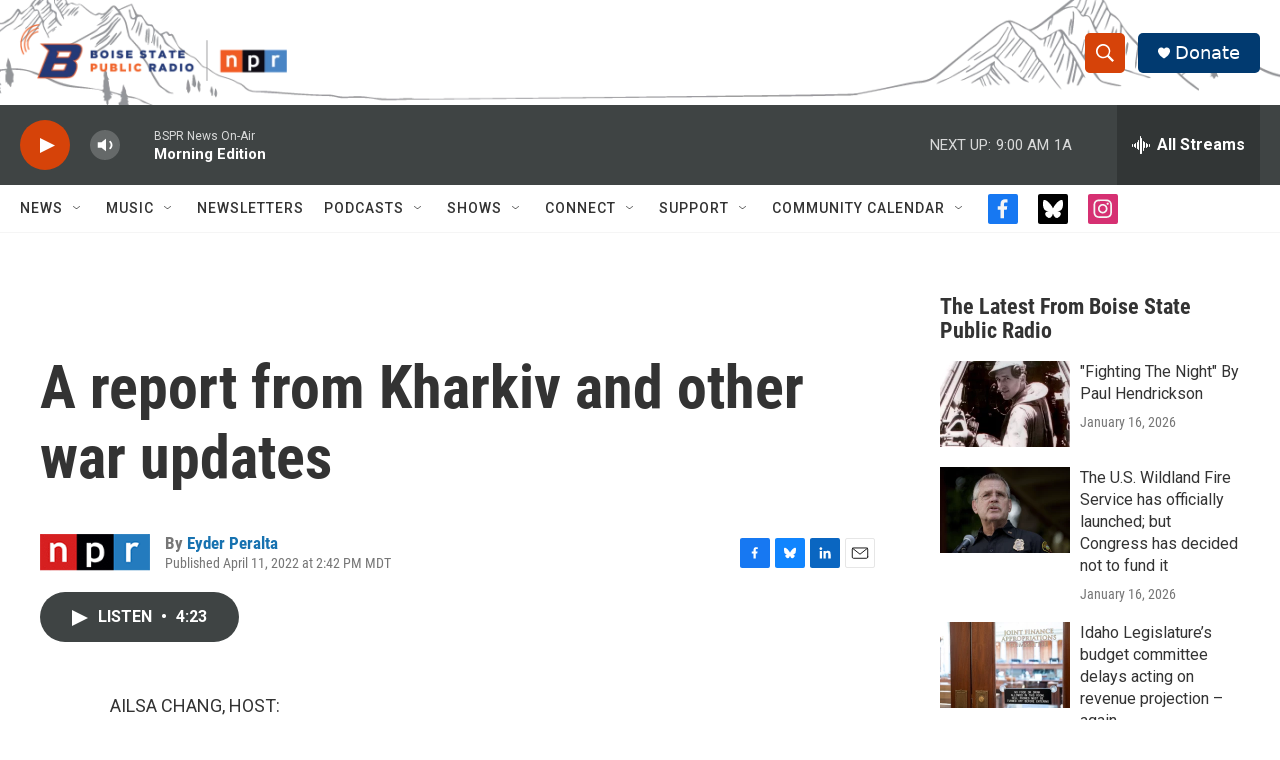

--- FILE ---
content_type: text/html;charset=UTF-8
request_url: https://www.boisestatepublicradio.org/2022-04-11/a-report-from-kharkiv-and-other-war-updates
body_size: 36203
content:
<!DOCTYPE html>
<html class="ArtP aside" lang="en">
    <head>
    <meta charset="UTF-8">

    

    <style data-cssvarsponyfill="true">
        :root { --siteBgColorInverse: #121212; --primaryTextColorInverse: #ffffff; --secondaryTextColorInverse: #cccccc; --tertiaryTextColorInverse: #cccccc; --headerBgColorInverse: #000000; --headerBorderColorInverse: #858585; --headerTextColorInverse: #ffffff; --secC1_Inverse: #a2a2a2; --secC4_Inverse: #282828; --headerNavBarBgColorInverse: #121212; --headerMenuBgColorInverse: #ffffff; --headerMenuTextColorInverse: #6b2b85; --headerMenuTextColorHoverInverse: #6b2b85; --liveBlogTextColorInverse: #ffffff; --applyButtonColorInverse: #4485D5; --applyButtonTextColorInverse: #4485D5; --siteBgColor: #ffffff; --primaryTextColor: #333333; --secondaryTextColor: #666666; --secC1: #767676; --secC4: #f5f5f5; --secC5: #ffffff; --siteBgColor: #ffffff; --siteInverseBgColor: #000000; --linkColor: #1772b0; --linkHoverColor: #125c8e; --headerBgColor: #ffffff; --headerBgColorInverse: #000000; --headerBorderColor: #e6e6e6; --headerBorderColorInverse: #858585; --tertiaryTextColor: #1c1c1c; --headerTextColor: #ffffff; --headerTextColorHover: #333333; --buttonTextColor: #ffffff; --headerNavBarBgColor: #ffffff; --headerNavBarTextColor: #333333; --headerMenuBgColor: #ffffff; --headerMenuTextColor: #333333; --headerMenuTextColorHover: #68ac4d; --liveBlogTextColor: #282829; --applyButtonColor: #194173; --applyButtonTextColor: #2c4273; --primaryColor1: #3f4444; --primaryColor2: #d64309; --breakingColor: #d64309; --secC2: #cccccc; --secC3: #e6e6e6; --secC5: #ffffff; --linkColor: #1772b0; --linkHoverColor: #125c8e; --donateBGColor: #013a70; --headerIconColor: #ffffff; --hatButtonBgColor: #ffffff; --hatButtonBgHoverColor: #411c58; --hatButtonBorderColor: #411c58; --hatButtonBorderHoverColor: #ffffff; --hatButtoniconColor: #d62021; --hatButtonTextColor: #411c58; --hatButtonTextHoverColor: #ffffff; --footerTextColor: #ffffff; --footerTextBgColor: #ffffff; --footerPartnersBgColor: #000000; --listBorderColor: #030202; --gridBorderColor: #e6e6e6; --tagButtonBorderColor: #1772b0; --tagButtonTextColor: #1772b0; --breakingTextColor: #ffffff; --sectionTextColor: #ffffff; --contentWidth: 1240px; --primaryHeadlineFont: sans-serif; --secHlFont: sans-serif; --bodyFont: sans-serif; --colorWhite: #ffffff; --colorBlack: #000000;} .fonts-loaded { --primaryHeadlineFont: "Oswald"; --secHlFont: "Roboto Condensed"; --bodyFont: "Roboto"; --liveBlogBodyFont: "Roboto";}
    </style>

    
    <meta property="og:title" content="A report from Kharkiv and other war updates">

    <meta property="og:url" content="https://www.boisestatepublicradio.org/2022-04-11/a-report-from-kharkiv-and-other-war-updates">

    <meta property="og:description" content="President Volodomyr Zelenskyy is warning that thousands of Russian troops are getting ready for a major assault on southeastern Ukraine. Officials are urging civilians to flee before time runs out.">

    <meta property="og:site_name" content="Boise State Public Radio">



    <meta property="og:type" content="article">

    <meta property="article:author" content="https://www.boisestatepublicradio.org/people/eyder-peralta">

    <meta property="article:published_time" content="2022-04-11T20:42:46">

    <meta property="article:modified_time" content="2022-04-11T20:44:01.648">

    
    <meta name="twitter:card" content="summary_large_image"/>
    
    
    
    
    <meta name="twitter:description" content="President Volodomyr Zelenskyy is warning that thousands of Russian troops are getting ready for a major assault on southeastern Ukraine. Officials are urging civilians to flee before time runs out."/>
    
    
    
    
    
    
    <meta name="twitter:title" content="A report from Kharkiv and other war updates"/>
    

<meta name="robots" content="max-image-preview:large">


    <meta property="fb:app_id" content="729029971016025">



    <link data-cssvarsponyfill="true" class="Webpack-css" rel="stylesheet" href="https://npr.brightspotcdn.com/resource/00000177-1bc0-debb-a57f-dfcf4a950000/styleguide/All.min.0db89f2a608a6b13cec2d9fc84f71c45.gz.css">

    <link rel="alternate" href="https://www.boisestatepublicradio.org/news.rss">


    <style>.FooterNavigation-items-item {
    display: inline-block
}</style>
<style>[class*='-articleBody'] > ul,
[class*='-articleBody'] > ul ul {
    list-style-type: disc;
}</style>
<style>.SocialLink[href*="bsky.app"] {
    background: black;
}
.SocialLink[href*="bsky.app"] svg use {
    display: none;
}
.SocialLink[href*="bsky.app"] svg {
    background-image: url("data:image/svg+xml,%3Csvg xmlns='http://www.w3.org/2000/svg' viewBox='0 0 241.57 216.14'%3E%3Cpath d='M241.38,42.61s-1.58-36.39-6.71-39.63C232.14.53,228.48.02,224.79,0c-6.4-.05-12.75,1.42-18.5,4.25-34.16,16.79-70.53,64.14-85.51,96.28C105.8,68.39,69.43,21.04,35.27,4.25,29.52,1.42,23.17-.05,16.77,0c-3.69.02-7.35.53-9.88,2.98C1.76,6.22.18,42.61.18,42.61c0,0-7.02,98.49,65.45,90.01-61.45,13.73-43.6,64.07,3.47,82.98,29.85,5.33,44.56-29.99,51.68-53.43,7.12,23.44,21.83,58.76,51.68,53.43,47.07-18.91,64.92-69.25,3.47-82.98,72.47,8.48,65.45-90.01,65.45-90.01Z' fill='white'/%3E%3C/svg%3E");
    background-size: 100%;
    background-position: center;
    background-repeat: no-repeat;
}</style>


    <meta name="viewport" content="width=device-width, initial-scale=1, viewport-fit=cover"><title>A report from Kharkiv and other war updates | Boise State Public Radio</title><meta name="description" content="President Volodomyr Zelenskyy is warning that thousands of Russian troops are getting ready for a major assault on southeastern Ukraine. Officials are urging civilians to flee before time runs out."><link rel="canonical" href="https://www.npr.org/2022/04/11/1092117537/a-report-from-kharkiv-and-other-war-updates"><meta name="brightspot.contentId" content="00000180-1a5e-d47b-a1b1-3b7f7d560000"><link rel="apple-touch-icon"sizes="180x180"href="/apple-touch-icon.png"><link rel="icon"type="image/png"href="/favicon-32x32.png"><link rel="icon"type="image/png"href="/favicon-16x16.png">
    
    
    <meta name="brightspot-dataLayer" content="{
  &quot;author&quot; : &quot;Eyder Peralta&quot;,
  &quot;bspStoryId&quot; : &quot;00000180-1a5e-d47b-a1b1-3b7f7d560000&quot;,
  &quot;category&quot; : &quot;&quot;,
  &quot;inlineAudio&quot; : 1,
  &quot;keywords&quot; : &quot;&quot;,
  &quot;nprCmsSite&quot; : true,
  &quot;nprStoryId&quot; : &quot;1092117537&quot;,
  &quot;pageType&quot; : &quot;news-story&quot;,
  &quot;program&quot; : &quot;All Things Considered&quot;,
  &quot;publishedDate&quot; : &quot;2022-04-11T14:42:46Z&quot;,
  &quot;siteName&quot; : &quot;Boise State Public Radio&quot;,
  &quot;station&quot; : &quot;Boise State Public Radio News&quot;,
  &quot;stationOrgId&quot; : &quot;1177&quot;,
  &quot;storyOrgId&quot; : &quot;s1&quot;,
  &quot;storyTheme&quot; : &quot;news-story&quot;,
  &quot;storyTitle&quot; : &quot;A report from Kharkiv and other war updates&quot;,
  &quot;timezone&quot; : &quot;America/Denver&quot;,
  &quot;wordCount&quot; : 0,
  &quot;series&quot; : &quot;&quot;
}">
    <script id="brightspot-dataLayer">
        (function () {
            var dataValue = document.head.querySelector('meta[name="brightspot-dataLayer"]').content;
            if (dataValue) {
                window.brightspotDataLayer = JSON.parse(dataValue);
            }
        })();
    </script>

    

    

    
    <script src="https://npr.brightspotcdn.com/resource/00000177-1bc0-debb-a57f-dfcf4a950000/styleguide/All.min.fd8f7fccc526453c829dde80fc7c2ef5.gz.js" async></script>
    

    <script async="async" src="https://securepubads.g.doubleclick.net/tag/js/gpt.js"></script>
<script type="text/javascript">
    // Google tag setup
    var googletag = googletag || {};
    googletag.cmd = googletag.cmd || [];

    googletag.cmd.push(function () {
        // @see https://developers.google.com/publisher-tag/reference#googletag.PubAdsService_enableLazyLoad
        googletag.pubads().enableLazyLoad({
            fetchMarginPercent: 100, // fetch and render ads within this % of viewport
            renderMarginPercent: 100,
            mobileScaling: 1  // Same on mobile.
        });

        googletag.pubads().enableSingleRequest()
        googletag.pubads().enableAsyncRendering()
        googletag.pubads().collapseEmptyDivs()
        googletag.pubads().disableInitialLoad()
        googletag.enableServices()
    })
</script>
<meta name="gtm-dataLayer" content="{
  &quot;gtmAuthor&quot; : &quot;Eyder Peralta&quot;,
  &quot;gtmBspStoryId&quot; : &quot;00000180-1a5e-d47b-a1b1-3b7f7d560000&quot;,
  &quot;gtmCategory&quot; : &quot;&quot;,
  &quot;gtmInlineAudio&quot; : 1,
  &quot;gtmKeywords&quot; : &quot;&quot;,
  &quot;gtmNprCmsSite&quot; : true,
  &quot;gtmNprStoryId&quot; : &quot;1092117537&quot;,
  &quot;gtmPageType&quot; : &quot;news-story&quot;,
  &quot;gtmProgram&quot; : &quot;All Things Considered&quot;,
  &quot;gtmPublishedDate&quot; : &quot;2022-04-11T14:42:46Z&quot;,
  &quot;gtmSiteName&quot; : &quot;Boise State Public Radio&quot;,
  &quot;gtmStation&quot; : &quot;Boise State Public Radio News&quot;,
  &quot;gtmStationOrgId&quot; : &quot;1177&quot;,
  &quot;gtmStoryOrgId&quot; : &quot;s1&quot;,
  &quot;gtmStoryTheme&quot; : &quot;news-story&quot;,
  &quot;gtmStoryTitle&quot; : &quot;A report from Kharkiv and other war updates&quot;,
  &quot;gtmTimezone&quot; : &quot;America/Denver&quot;,
  &quot;gtmWordCount&quot; : 0,
  &quot;gtmSeries&quot; : &quot;&quot;
}"><script>

    (function () {
        var dataValue = document.head.querySelector('meta[name="gtm-dataLayer"]').content;
        if (dataValue) {
            window.dataLayer = window.dataLayer || [];
            dataValue = JSON.parse(dataValue);
            dataValue['event'] = 'gtmFirstView';
            window.dataLayer.push(dataValue);
        }
    })();

    (function(w,d,s,l,i){w[l]=w[l]||[];w[l].push({'gtm.start':
            new Date().getTime(),event:'gtm.js'});var f=d.getElementsByTagName(s)[0],
        j=d.createElement(s),dl=l!='dataLayer'?'&l='+l:'';j.async=true;j.src=
        'https://www.googletagmanager.com/gtm.js?id='+i+dl;f.parentNode.insertBefore(j,f);
})(window,document,'script','dataLayer','GTM-N39QFDR');</script><script type="application/ld+json">{"@context":"http://schema.org","@type":"ListenAction","description":"President Volodomyr Zelenskyy is warning that thousands of Russian troops are getting ready for a major assault on southeastern Ukraine. Officials are urging civilians to flee before time runs out.","name":"A report from Kharkiv and other war updates"}</script><script>

  window.fbAsyncInit = function() {
      FB.init({
          
              appId : '729029971016025',
          
          xfbml : true,
          version : 'v2.9'
      });
  };

  (function(d, s, id){
     var js, fjs = d.getElementsByTagName(s)[0];
     if (d.getElementById(id)) {return;}
     js = d.createElement(s); js.id = id;
     js.src = "//connect.facebook.net/en_US/sdk.js";
     fjs.parentNode.insertBefore(js, fjs);
   }(document, 'script', 'facebook-jssdk'));
</script>
<script type="application/ld+json">{"@context":"http://schema.org","@type":"NewsArticle","author":[{"@context":"http://schema.org","@type":"Person","name":"Eyder Peralta","url":"https://www.boisestatepublicradio.org/people/eyder-peralta"}],"dateModified":"2022-04-11T16:44:01Z","datePublished":"2022-04-11T16:42:46Z","headline":"A report from Kharkiv and other war updates","mainEntityOfPage":{"@type":"NewsArticle","@id":"https://www.boisestatepublicradio.org/2022-04-11/a-report-from-kharkiv-and-other-war-updates"},"publisher":{"@type":"Organization","name":"Boise State Public Radio","logo":{"@context":"http://schema.org","@type":"ImageObject","height":"60","url":"https://npr.brightspotcdn.com/dims4/default/b660cb2/2147483647/resize/x60/quality/90/?url=http%3A%2F%2Fnpr-brightspot.s3.amazonaws.com%2Ffc%2F23%2F18c421cd430db7dcd148e81e4869%2Flogo-options-4-2.png","width":"282"}}}</script><script>window.addEventListener('DOMContentLoaded', (event) => {
    window.nulldurationobserver = new MutationObserver(function (mutations) {
        document.querySelectorAll('.StreamPill-duration').forEach(pill => { 
      if (pill.innerText == "LISTENNULL") {
         pill.innerText = "LISTEN"
      } 
    });
      });

      window.nulldurationobserver.observe(document.body, {
        childList: true,
        subtree: true
      });
});
</script>
<script>/* <!-- Google Tag Manager (noscript) -->
<noscript><iframe src="https://www.googletagmanager.com/ns.html?id=GTM-WVTPRPG"
height="0" width="0" style="display:none;visibility:hidden"></iframe></noscript>
<!-- End Google Tag Manager (noscript) --> */</script>
<script> (function(c,l,a,r,i,t,y){
        c[a]=c[a]||function(){(c[a].q=c[a].q||[]).push(arguments)};
        t=l.createElement(r);t.async=1;t.src="https://www.clarity.ms/tag/"+i;
        y=l.getElementsByTagName(r)[0];y.parentNode.insertBefore(t,y);
    })(window, document, "clarity", "script", "k2em21r9eo");</script>
<script>.readingTime {
  /* Default paragraph styles */
  color: var(--primaryTextColor);
  font-family: var(--bodyFont), Arial, Helvetica, sans-serif;
  font-size: var(--body-2);
  font-weight: 400;
  line-height: 1.5;
}

.readingTime p {
  border-bottom: 1px solid var(--secC3);
  padding-bottom: 0.75rem;
}

.readingTime p::before {
  /* Clock icon */
  /* Font Awesome Free 6.7.2 by @fontawesome - https://fontawesome.com License - https://fontawesome.com/license/free Copyright 2025 Fonticons, Inc. */
  /* Set the clock icon color in fill, replacing # with %23 */
  background-image: url('data:image/svg+xml,<svg fill="%23231f20" xmlns="http://www.w3.org/2000/svg" viewBox="0 0 512 512"><path d="M464 256A208 208 0 1 1 48 256a208 208 0 1 1 416 0zM0 256a256 256 0 1 0 512 0A256 256 0 1 0 0 256zM232 120l0 136c0 8 4 15.5 10.7 20l96 64c11 7.4 25.9 4.4 33.3-6.7s4.4-25.9-6.7-33.3L280 243.2 280 120c0-13.3-10.7-24-24-24s-24 10.7-24 24z"/></svg>');
  content: '';
  display: inline-block;
  position: relative;
  bottom: -0.25em;
  margin-right: 0.5em;
  margin-left: 0.25em;
  height: 1.25em;
  width: 1.25em;
}

/* Negate the margins added to HtmlModules; add margins back only if the message is present */
.readingTime {
  margin-top: -20px;
  margin-bottom: -20px;
}

.readingTime p {
  margin-top: 40px; /* 20px negative margin + 20px paragraph margin */
  margin-bottom: 40px;
}

@media only screen and (min-width: 768px) {
  .readingTime {
    margin-top: -50px;
    margin-bottom: -50px;
  }

  .readingTime p {
    margin-top: 70px; /* 50px negative margin + 20px paragraph margin */
    margin-bottom: 70px;
  }
}</script>


    <script>
        var head = document.getElementsByTagName('head')
        head = head[0]
        var link = document.createElement('link');
        link.setAttribute('href', 'https://fonts.googleapis.com/css?family=Oswald|Roboto|Roboto:400,500,700&display=swap');
        var relList = link.relList;

        if (relList && relList.supports('preload')) {
            link.setAttribute('as', 'style');
            link.setAttribute('rel', 'preload');
            link.setAttribute('onload', 'this.rel="stylesheet"');
            link.setAttribute('crossorigin', 'anonymous');
        } else {
            link.setAttribute('rel', 'stylesheet');
        }

        head.appendChild(link);
    </script>
</head>


    <body class="Page-body" data-content-width="1240px">
    <noscript>
    <iframe src="https://www.googletagmanager.com/ns.html?id=GTM-N39QFDR" height="0" width="0" style="display:none;visibility:hidden"></iframe>
</noscript>
        

    <!-- Putting icons here, so we don't have to include in a bunch of -body hbs's -->
<svg xmlns="http://www.w3.org/2000/svg" style="display:none" id="iconsMap1" class="iconsMap">
    <symbol id="play-icon" viewBox="0 0 115 115">
        <polygon points="0,0 115,57.5 0,115" fill="currentColor" />
    </symbol>
    <symbol id="grid" viewBox="0 0 32 32">
            <g>
                <path d="M6.4,5.7 C6.4,6.166669 6.166669,6.4 5.7,6.4 L0.7,6.4 C0.233331,6.4 0,6.166669 0,5.7 L0,0.7 C0,0.233331 0.233331,0 0.7,0 L5.7,0 C6.166669,0 6.4,0.233331 6.4,0.7 L6.4,5.7 Z M19.2,5.7 C19.2,6.166669 18.966669,6.4 18.5,6.4 L13.5,6.4 C13.033331,6.4 12.8,6.166669 12.8,5.7 L12.8,0.7 C12.8,0.233331 13.033331,0 13.5,0 L18.5,0 C18.966669,0 19.2,0.233331 19.2,0.7 L19.2,5.7 Z M32,5.7 C32,6.166669 31.766669,6.4 31.3,6.4 L26.3,6.4 C25.833331,6.4 25.6,6.166669 25.6,5.7 L25.6,0.7 C25.6,0.233331 25.833331,0 26.3,0 L31.3,0 C31.766669,0 32,0.233331 32,0.7 L32,5.7 Z M6.4,18.5 C6.4,18.966669 6.166669,19.2 5.7,19.2 L0.7,19.2 C0.233331,19.2 0,18.966669 0,18.5 L0,13.5 C0,13.033331 0.233331,12.8 0.7,12.8 L5.7,12.8 C6.166669,12.8 6.4,13.033331 6.4,13.5 L6.4,18.5 Z M19.2,18.5 C19.2,18.966669 18.966669,19.2 18.5,19.2 L13.5,19.2 C13.033331,19.2 12.8,18.966669 12.8,18.5 L12.8,13.5 C12.8,13.033331 13.033331,12.8 13.5,12.8 L18.5,12.8 C18.966669,12.8 19.2,13.033331 19.2,13.5 L19.2,18.5 Z M32,18.5 C32,18.966669 31.766669,19.2 31.3,19.2 L26.3,19.2 C25.833331,19.2 25.6,18.966669 25.6,18.5 L25.6,13.5 C25.6,13.033331 25.833331,12.8 26.3,12.8 L31.3,12.8 C31.766669,12.8 32,13.033331 32,13.5 L32,18.5 Z M6.4,31.3 C6.4,31.766669 6.166669,32 5.7,32 L0.7,32 C0.233331,32 0,31.766669 0,31.3 L0,26.3 C0,25.833331 0.233331,25.6 0.7,25.6 L5.7,25.6 C6.166669,25.6 6.4,25.833331 6.4,26.3 L6.4,31.3 Z M19.2,31.3 C19.2,31.766669 18.966669,32 18.5,32 L13.5,32 C13.033331,32 12.8,31.766669 12.8,31.3 L12.8,26.3 C12.8,25.833331 13.033331,25.6 13.5,25.6 L18.5,25.6 C18.966669,25.6 19.2,25.833331 19.2,26.3 L19.2,31.3 Z M32,31.3 C32,31.766669 31.766669,32 31.3,32 L26.3,32 C25.833331,32 25.6,31.766669 25.6,31.3 L25.6,26.3 C25.6,25.833331 25.833331,25.6 26.3,25.6 L31.3,25.6 C31.766669,25.6 32,25.833331 32,26.3 L32,31.3 Z" id=""></path>
            </g>
    </symbol>
    <symbol id="radio-stream" width="18" height="19" viewBox="0 0 18 19">
        <g fill="currentColor" fill-rule="nonzero">
            <path d="M.5 8c-.276 0-.5.253-.5.565v1.87c0 .312.224.565.5.565s.5-.253.5-.565v-1.87C1 8.253.776 8 .5 8zM2.5 8c-.276 0-.5.253-.5.565v1.87c0 .312.224.565.5.565s.5-.253.5-.565v-1.87C3 8.253 2.776 8 2.5 8zM3.5 7c-.276 0-.5.276-.5.617v3.766c0 .34.224.617.5.617s.5-.276.5-.617V7.617C4 7.277 3.776 7 3.5 7zM5.5 6c-.276 0-.5.275-.5.613v5.774c0 .338.224.613.5.613s.5-.275.5-.613V6.613C6 6.275 5.776 6 5.5 6zM6.5 4c-.276 0-.5.26-.5.58v8.84c0 .32.224.58.5.58s.5-.26.5-.58V4.58C7 4.26 6.776 4 6.5 4zM8.5 0c-.276 0-.5.273-.5.61v17.78c0 .337.224.61.5.61s.5-.273.5-.61V.61C9 .273 8.776 0 8.5 0zM9.5 2c-.276 0-.5.274-.5.612v14.776c0 .338.224.612.5.612s.5-.274.5-.612V2.612C10 2.274 9.776 2 9.5 2zM11.5 5c-.276 0-.5.276-.5.616v8.768c0 .34.224.616.5.616s.5-.276.5-.616V5.616c0-.34-.224-.616-.5-.616zM12.5 6c-.276 0-.5.262-.5.584v4.832c0 .322.224.584.5.584s.5-.262.5-.584V6.584c0-.322-.224-.584-.5-.584zM14.5 7c-.276 0-.5.29-.5.647v3.706c0 .357.224.647.5.647s.5-.29.5-.647V7.647C15 7.29 14.776 7 14.5 7zM15.5 8c-.276 0-.5.253-.5.565v1.87c0 .312.224.565.5.565s.5-.253.5-.565v-1.87c0-.312-.224-.565-.5-.565zM17.5 8c-.276 0-.5.253-.5.565v1.87c0 .312.224.565.5.565s.5-.253.5-.565v-1.87c0-.312-.224-.565-.5-.565z"/>
        </g>
    </symbol>
    <symbol id="icon-magnify" viewBox="0 0 31 31">
        <g>
            <path fill-rule="evenodd" d="M22.604 18.89l-.323.566 8.719 8.8L28.255 31l-8.719-8.8-.565.404c-2.152 1.346-4.386 2.018-6.7 2.018-3.39 0-6.284-1.21-8.679-3.632C1.197 18.568 0 15.66 0 12.27c0-3.39 1.197-6.283 3.592-8.678C5.987 1.197 8.88 0 12.271 0c3.39 0 6.283 1.197 8.678 3.592 2.395 2.395 3.593 5.288 3.593 8.679 0 2.368-.646 4.574-1.938 6.62zM19.162 5.77C17.322 3.925 15.089 3 12.46 3c-2.628 0-4.862.924-6.702 2.77C3.92 7.619 3 9.862 3 12.5c0 2.639.92 4.882 2.76 6.73C7.598 21.075 9.832 22 12.46 22c2.629 0 4.862-.924 6.702-2.77C21.054 17.33 22 15.085 22 12.5c0-2.586-.946-4.83-2.838-6.73z"/>
        </g>
    </symbol>
    <symbol id="burger-menu" viewBox="0 0 14 10">
        <g>
            <path fill-rule="evenodd" d="M0 5.5v-1h14v1H0zM0 1V0h14v1H0zm0 9V9h14v1H0z"></path>
        </g>
    </symbol>
    <symbol id="close-x" viewBox="0 0 14 14">
        <g>
            <path fill-rule="nonzero" d="M6.336 7L0 .664.664 0 7 6.336 13.336 0 14 .664 7.664 7 14 13.336l-.664.664L7 7.664.664 14 0 13.336 6.336 7z"></path>
        </g>
    </symbol>
    <symbol id="share-more-arrow" viewBox="0 0 512 512" style="enable-background:new 0 0 512 512;">
        <g>
            <g>
                <path d="M512,241.7L273.643,3.343v156.152c-71.41,3.744-138.015,33.337-188.958,84.28C30.075,298.384,0,370.991,0,448.222v60.436
                    l29.069-52.985c45.354-82.671,132.173-134.027,226.573-134.027c5.986,0,12.004,0.212,18.001,0.632v157.779L512,241.7z
                    M255.642,290.666c-84.543,0-163.661,36.792-217.939,98.885c26.634-114.177,129.256-199.483,251.429-199.483h15.489V78.131
                    l163.568,163.568L304.621,405.267V294.531l-13.585-1.683C279.347,291.401,267.439,290.666,255.642,290.666z"></path>
            </g>
        </g>
    </symbol>
    <symbol id="chevron" viewBox="0 0 100 100">
        <g>
            <path d="M22.4566257,37.2056786 L-21.4456527,71.9511488 C-22.9248661,72.9681457 -24.9073712,72.5311671 -25.8758148,70.9765924 L-26.9788683,69.2027424 C-27.9450684,67.6481676 -27.5292733,65.5646602 -26.0500598,64.5484493 L20.154796,28.2208967 C21.5532435,27.2597011 23.3600078,27.2597011 24.759951,28.2208967 L71.0500598,64.4659264 C72.5292733,65.4829232 72.9450684,67.5672166 71.9788683,69.1217913 L70.8750669,70.8956413 C69.9073712,72.4502161 67.9241183,72.8848368 66.4449048,71.8694118 L22.4566257,37.2056786 Z" id="Transparent-Chevron" transform="translate(22.500000, 50.000000) rotate(90.000000) translate(-22.500000, -50.000000) "></path>
        </g>
    </symbol>
</svg>

<svg xmlns="http://www.w3.org/2000/svg" style="display:none" id="iconsMap2" class="iconsMap">
    <symbol id="mono-icon-facebook" viewBox="0 0 10 19">
        <path fill-rule="evenodd" d="M2.707 18.25V10.2H0V7h2.707V4.469c0-1.336.375-2.373 1.125-3.112C4.582.62 5.578.25 6.82.25c1.008 0 1.828.047 2.461.14v2.848H7.594c-.633 0-1.067.14-1.301.422-.188.235-.281.61-.281 1.125V7H9l-.422 3.2H6.012v8.05H2.707z"></path>
    </symbol>
    <symbol id="mono-icon-instagram" viewBox="0 0 17 17">
        <g>
            <path fill-rule="evenodd" d="M8.281 4.207c.727 0 1.4.182 2.022.545a4.055 4.055 0 0 1 1.476 1.477c.364.62.545 1.294.545 2.021 0 .727-.181 1.4-.545 2.021a4.055 4.055 0 0 1-1.476 1.477 3.934 3.934 0 0 1-2.022.545c-.726 0-1.4-.182-2.021-.545a4.055 4.055 0 0 1-1.477-1.477 3.934 3.934 0 0 1-.545-2.021c0-.727.182-1.4.545-2.021A4.055 4.055 0 0 1 6.26 4.752a3.934 3.934 0 0 1 2.021-.545zm0 6.68a2.54 2.54 0 0 0 1.864-.774 2.54 2.54 0 0 0 .773-1.863 2.54 2.54 0 0 0-.773-1.863 2.54 2.54 0 0 0-1.864-.774 2.54 2.54 0 0 0-1.863.774 2.54 2.54 0 0 0-.773 1.863c0 .727.257 1.348.773 1.863a2.54 2.54 0 0 0 1.863.774zM13.45 4.03c-.023.258-.123.48-.299.668a.856.856 0 0 1-.65.281.913.913 0 0 1-.668-.28.913.913 0 0 1-.281-.669c0-.258.094-.48.281-.668a.913.913 0 0 1 .668-.28c.258 0 .48.093.668.28.187.188.281.41.281.668zm2.672.95c.023.656.035 1.746.035 3.269 0 1.523-.017 2.62-.053 3.287-.035.668-.134 1.248-.298 1.74a4.098 4.098 0 0 1-.967 1.53 4.098 4.098 0 0 1-1.53.966c-.492.164-1.072.264-1.74.3-.668.034-1.763.052-3.287.052-1.523 0-2.619-.018-3.287-.053-.668-.035-1.248-.146-1.74-.334a3.747 3.747 0 0 1-1.53-.931 4.098 4.098 0 0 1-.966-1.53c-.164-.492-.264-1.072-.299-1.74C.424 10.87.406 9.773.406 8.25S.424 5.63.46 4.963c.035-.668.135-1.248.299-1.74.21-.586.533-1.096.967-1.53A4.098 4.098 0 0 1 3.254.727c.492-.164 1.072-.264 1.74-.3C5.662.394 6.758.376 8.281.376c1.524 0 2.62.018 3.287.053.668.035 1.248.135 1.74.299a4.098 4.098 0 0 1 2.496 2.496c.165.492.27 1.078.317 1.757zm-1.687 7.91c.14-.399.234-1.032.28-1.899.024-.515.036-1.242.036-2.18V7.689c0-.961-.012-1.688-.035-2.18-.047-.89-.14-1.524-.281-1.899a2.537 2.537 0 0 0-1.512-1.511c-.375-.14-1.008-.235-1.899-.282a51.292 51.292 0 0 0-2.18-.035H7.72c-.938 0-1.664.012-2.18.035-.867.047-1.5.141-1.898.282a2.537 2.537 0 0 0-1.512 1.511c-.14.375-.234 1.008-.281 1.899a51.292 51.292 0 0 0-.036 2.18v1.125c0 .937.012 1.664.036 2.18.047.866.14 1.5.28 1.898.306.726.81 1.23 1.513 1.511.398.141 1.03.235 1.898.282.516.023 1.242.035 2.18.035h1.125c.96 0 1.687-.012 2.18-.035.89-.047 1.523-.141 1.898-.282.726-.304 1.23-.808 1.512-1.511z"></path>
        </g>
    </symbol>
    <symbol id="mono-icon-email" viewBox="0 0 512 512">
        <g>
            <path d="M67,148.7c11,5.8,163.8,89.1,169.5,92.1c5.7,3,11.5,4.4,20.5,4.4c9,0,14.8-1.4,20.5-4.4c5.7-3,158.5-86.3,169.5-92.1
                c4.1-2.1,11-5.9,12.5-10.2c2.6-7.6-0.2-10.5-11.3-10.5H257H65.8c-11.1,0-13.9,3-11.3,10.5C56,142.9,62.9,146.6,67,148.7z"></path>
            <path d="M455.7,153.2c-8.2,4.2-81.8,56.6-130.5,88.1l82.2,92.5c2,2,2.9,4.4,1.8,5.6c-1.2,1.1-3.8,0.5-5.9-1.4l-98.6-83.2
                c-14.9,9.6-25.4,16.2-27.2,17.2c-7.7,3.9-13.1,4.4-20.5,4.4c-7.4,0-12.8-0.5-20.5-4.4c-1.9-1-12.3-7.6-27.2-17.2l-98.6,83.2
                c-2,2-4.7,2.6-5.9,1.4c-1.2-1.1-0.3-3.6,1.7-5.6l82.1-92.5c-48.7-31.5-123.1-83.9-131.3-88.1c-8.8-4.5-9.3,0.8-9.3,4.9
                c0,4.1,0,205,0,205c0,9.3,13.7,20.9,23.5,20.9H257h185.5c9.8,0,21.5-11.7,21.5-20.9c0,0,0-201,0-205
                C464,153.9,464.6,148.7,455.7,153.2z"></path>
        </g>
    </symbol>
    <symbol id="default-image" width="24" height="24" viewBox="0 0 24 24" fill="none" stroke="currentColor" stroke-width="2" stroke-linecap="round" stroke-linejoin="round" class="feather feather-image">
        <rect x="3" y="3" width="18" height="18" rx="2" ry="2"></rect>
        <circle cx="8.5" cy="8.5" r="1.5"></circle>
        <polyline points="21 15 16 10 5 21"></polyline>
    </symbol>
    <symbol id="icon-email" width="18px" viewBox="0 0 20 14">
        <g id="Symbols" stroke="none" stroke-width="1" fill="none" fill-rule="evenodd" stroke-linecap="round" stroke-linejoin="round">
            <g id="social-button-bar" transform="translate(-125.000000, -8.000000)" stroke="#000000">
                <g id="Group-2" transform="translate(120.000000, 0.000000)">
                    <g id="envelope" transform="translate(6.000000, 9.000000)">
                        <path d="M17.5909091,10.6363636 C17.5909091,11.3138182 17.0410909,11.8636364 16.3636364,11.8636364 L1.63636364,11.8636364 C0.958909091,11.8636364 0.409090909,11.3138182 0.409090909,10.6363636 L0.409090909,1.63636364 C0.409090909,0.958090909 0.958909091,0.409090909 1.63636364,0.409090909 L16.3636364,0.409090909 C17.0410909,0.409090909 17.5909091,0.958090909 17.5909091,1.63636364 L17.5909091,10.6363636 L17.5909091,10.6363636 Z" id="Stroke-406"></path>
                        <polyline id="Stroke-407" points="17.1818182 0.818181818 9 7.36363636 0.818181818 0.818181818"></polyline>
                    </g>
                </g>
            </g>
        </g>
    </symbol>
    <symbol id="mono-icon-print" viewBox="0 0 12 12">
        <g fill-rule="evenodd">
            <path fill-rule="nonzero" d="M9 10V7H3v3H1a1 1 0 0 1-1-1V4a1 1 0 0 1 1-1h10a1 1 0 0 1 1 1v3.132A2.868 2.868 0 0 1 9.132 10H9zm.5-4.5a1 1 0 1 0 0-2 1 1 0 0 0 0 2zM3 0h6v2H3z"></path>
            <path d="M4 8h4v4H4z"></path>
        </g>
    </symbol>
    <symbol id="mono-icon-copylink" viewBox="0 0 12 12">
        <g fill-rule="evenodd">
            <path d="M10.199 2.378c.222.205.4.548.465.897.062.332.016.614-.132.774L8.627 6.106c-.187.203-.512.232-.75-.014a.498.498 0 0 0-.706.028.499.499 0 0 0 .026.706 1.509 1.509 0 0 0 2.165-.04l1.903-2.06c.37-.398.506-.98.382-1.636-.105-.557-.392-1.097-.77-1.445L9.968.8C9.591.452 9.03.208 8.467.145 7.803.072 7.233.252 6.864.653L4.958 2.709a1.509 1.509 0 0 0 .126 2.161.5.5 0 1 0 .68-.734c-.264-.218-.26-.545-.071-.747L7.597 1.33c.147-.16.425-.228.76-.19.353.038.71.188.931.394l.91.843.001.001zM1.8 9.623c-.222-.205-.4-.549-.465-.897-.062-.332-.016-.614.132-.774l1.905-2.057c.187-.203.512-.232.75.014a.498.498 0 0 0 .706-.028.499.499 0 0 0-.026-.706 1.508 1.508 0 0 0-2.165.04L.734 7.275c-.37.399-.506.98-.382 1.637.105.557.392 1.097.77 1.445l.91.843c.376.35.937.594 1.5.656.664.073 1.234-.106 1.603-.507L7.04 9.291a1.508 1.508 0 0 0-.126-2.16.5.5 0 0 0-.68.734c.264.218.26.545.071.747l-1.904 2.057c-.147.16-.425.228-.76.191-.353-.038-.71-.188-.931-.394l-.91-.843z"></path>
            <path d="M8.208 3.614a.5.5 0 0 0-.707.028L3.764 7.677a.5.5 0 0 0 .734.68L8.235 4.32a.5.5 0 0 0-.027-.707"></path>
        </g>
    </symbol>
    <symbol id="mono-icon-linkedin" viewBox="0 0 16 17">
        <g fill-rule="evenodd">
            <path d="M3.734 16.125H.464V5.613h3.27zM2.117 4.172c-.515 0-.96-.188-1.336-.563A1.825 1.825 0 0 1 .22 2.273c0-.515.187-.96.562-1.335.375-.375.82-.563 1.336-.563.516 0 .961.188 1.336.563.375.375.563.82.563 1.335 0 .516-.188.961-.563 1.336-.375.375-.82.563-1.336.563zM15.969 16.125h-3.27v-5.133c0-.844-.07-1.453-.21-1.828-.259-.633-.762-.95-1.512-.95s-1.278.282-1.582.845c-.235.421-.352 1.043-.352 1.863v5.203H5.809V5.613h3.128v1.442h.036c.234-.469.609-.856 1.125-1.16.562-.375 1.218-.563 1.968-.563 1.524 0 2.59.48 3.2 1.441.468.774.703 1.97.703 3.586v5.766z"></path>
        </g>
    </symbol>
    <symbol id="mono-icon-pinterest" viewBox="0 0 512 512">
        <g>
            <path d="M256,32C132.3,32,32,132.3,32,256c0,91.7,55.2,170.5,134.1,205.2c-0.6-15.6-0.1-34.4,3.9-51.4
                c4.3-18.2,28.8-122.1,28.8-122.1s-7.2-14.3-7.2-35.4c0-33.2,19.2-58,43.2-58c20.4,0,30.2,15.3,30.2,33.6
                c0,20.5-13.1,51.1-19.8,79.5c-5.6,23.8,11.9,43.1,35.4,43.1c42.4,0,71-54.5,71-119.1c0-49.1-33.1-85.8-93.2-85.8
                c-67.9,0-110.3,50.7-110.3,107.3c0,19.5,5.8,33.3,14.8,43.9c4.1,4.9,4.7,6.9,3.2,12.5c-1.1,4.1-3.5,14-4.6,18
                c-1.5,5.7-6.1,7.7-11.2,5.6c-31.3-12.8-45.9-47-45.9-85.6c0-63.6,53.7-139.9,160.1-139.9c85.5,0,141.8,61.9,141.8,128.3
                c0,87.9-48.9,153.5-120.9,153.5c-24.2,0-46.9-13.1-54.7-27.9c0,0-13,51.6-15.8,61.6c-4.7,17.3-14,34.5-22.5,48
                c20.1,5.9,41.4,9.2,63.5,9.2c123.7,0,224-100.3,224-224C480,132.3,379.7,32,256,32z"></path>
        </g>
    </symbol>
    <symbol id="mono-icon-tumblr" viewBox="0 0 512 512">
        <g>
            <path d="M321.2,396.3c-11.8,0-22.4-2.8-31.5-8.3c-6.9-4.1-11.5-9.6-14-16.4c-2.6-6.9-3.6-22.3-3.6-46.4V224h96v-64h-96V48h-61.9
                c-2.7,21.5-7.5,44.7-14.5,58.6c-7,13.9-14,25.8-25.6,35.7c-11.6,9.9-25.6,17.9-41.9,23.3V224h48v140.4c0,19,2,33.5,5.9,43.5
                c4,10,11.1,19.5,21.4,28.4c10.3,8.9,22.8,15.7,37.3,20.5c14.6,4.8,31.4,7.2,50.4,7.2c16.7,0,30.3-1.7,44.7-5.1
                c14.4-3.4,30.5-9.3,48.2-17.6v-65.6C363.2,389.4,342.3,396.3,321.2,396.3z"></path>
        </g>
    </symbol>
    <symbol id="mono-icon-twitter" viewBox="0 0 1200 1227">
        <g>
            <path d="M714.163 519.284L1160.89 0H1055.03L667.137 450.887L357.328 0H0L468.492 681.821L0 1226.37H105.866L515.491
            750.218L842.672 1226.37H1200L714.137 519.284H714.163ZM569.165 687.828L521.697 619.934L144.011 79.6944H306.615L611.412
            515.685L658.88 583.579L1055.08 1150.3H892.476L569.165 687.854V687.828Z" fill="white"></path>
        </g>
    </symbol>
    <symbol id="mono-icon-youtube" viewBox="0 0 512 512">
        <g>
            <path fill-rule="evenodd" d="M508.6,148.8c0-45-33.1-81.2-74-81.2C379.2,65,322.7,64,265,64c-3,0-6,0-9,0s-6,0-9,0c-57.6,0-114.2,1-169.6,3.6
                c-40.8,0-73.9,36.4-73.9,81.4C1,184.6-0.1,220.2,0,255.8C-0.1,291.4,1,327,3.4,362.7c0,45,33.1,81.5,73.9,81.5
                c58.2,2.7,117.9,3.9,178.6,3.8c60.8,0.2,120.3-1,178.6-3.8c40.9,0,74-36.5,74-81.5c2.4-35.7,3.5-71.3,3.4-107
                C512.1,220.1,511,184.5,508.6,148.8z M207,353.9V157.4l145,98.2L207,353.9z"></path>
        </g>
    </symbol>
    <symbol id="mono-icon-flipboard" viewBox="0 0 500 500">
        <g>
            <path d="M0,0V500H500V0ZM400,200H300V300H200V400H100V100H400Z"></path>
        </g>
    </symbol>
    <symbol id="mono-icon-bluesky" viewBox="0 0 568 501">
        <g>
            <path d="M123.121 33.6637C188.241 82.5526 258.281 181.681 284 234.873C309.719 181.681 379.759 82.5526 444.879
            33.6637C491.866 -1.61183 568 -28.9064 568 57.9464C568 75.2916 558.055 203.659 552.222 224.501C531.947 296.954
            458.067 315.434 392.347 304.249C507.222 323.8 536.444 388.56 473.333 453.32C353.473 576.312 301.061 422.461
            287.631 383.039C285.169 375.812 284.017 372.431 284 375.306C283.983 372.431 282.831 375.812 280.369 383.039C266.939
            422.461 214.527 576.312 94.6667 453.32C31.5556 388.56 60.7778 323.8 175.653 304.249C109.933 315.434 36.0535
            296.954 15.7778 224.501C9.94525 203.659 0 75.2916 0 57.9464C0 -28.9064 76.1345 -1.61183 123.121 33.6637Z"
            fill="white">
            </path>
        </g>
    </symbol>
    <symbol id="mono-icon-threads" viewBox="0 0 192 192">
        <g>
            <path d="M141.537 88.9883C140.71 88.5919 139.87 88.2104 139.019 87.8451C137.537 60.5382 122.616 44.905 97.5619 44.745C97.4484 44.7443 97.3355 44.7443 97.222 44.7443C82.2364 44.7443 69.7731 51.1409 62.102 62.7807L75.881 72.2328C81.6116 63.5383 90.6052 61.6848 97.2286 61.6848C97.3051 61.6848 97.3819 61.6848 97.4576 61.6855C105.707 61.7381 111.932 64.1366 115.961 68.814C118.893 72.2193 120.854 76.925 121.825 82.8638C114.511 81.6207 106.601 81.2385 98.145 81.7233C74.3247 83.0954 59.0111 96.9879 60.0396 116.292C60.5615 126.084 65.4397 134.508 73.775 140.011C80.8224 144.663 89.899 146.938 99.3323 146.423C111.79 145.74 121.563 140.987 128.381 132.296C133.559 125.696 136.834 117.143 138.28 106.366C144.217 109.949 148.617 114.664 151.047 120.332C155.179 129.967 155.42 145.8 142.501 158.708C131.182 170.016 117.576 174.908 97.0135 175.059C74.2042 174.89 56.9538 167.575 45.7381 153.317C35.2355 139.966 29.8077 120.682 29.6052 96C29.8077 71.3178 35.2355 52.0336 45.7381 38.6827C56.9538 24.4249 74.2039 17.11 97.0132 16.9405C119.988 17.1113 137.539 24.4614 149.184 38.788C154.894 45.8136 159.199 54.6488 162.037 64.9503L178.184 60.6422C174.744 47.9622 169.331 37.0357 161.965 27.974C147.036 9.60668 125.202 0.195148 97.0695 0H96.9569C68.8816 0.19447 47.2921 9.6418 32.7883 28.0793C19.8819 44.4864 13.2244 67.3157 13.0007 95.9325L13 96L13.0007 96.0675C13.2244 124.684 19.8819 147.514 32.7883 163.921C47.2921 182.358 68.8816 191.806 96.9569 192H97.0695C122.03 191.827 139.624 185.292 154.118 170.811C173.081 151.866 172.51 128.119 166.26 113.541C161.776 103.087 153.227 94.5962 141.537 88.9883ZM98.4405 129.507C88.0005 130.095 77.1544 125.409 76.6196 115.372C76.2232 107.93 81.9158 99.626 99.0812 98.6368C101.047 98.5234 102.976 98.468 104.871 98.468C111.106 98.468 116.939 99.0737 122.242 100.233C120.264 124.935 108.662 128.946 98.4405 129.507Z" fill="white"></path>
        </g>
    </symbol>
 </svg>

<svg xmlns="http://www.w3.org/2000/svg" style="display:none" id="iconsMap3" class="iconsMap">
    <symbol id="volume-mute" x="0px" y="0px" viewBox="0 0 24 24" style="enable-background:new 0 0 24 24;">
        <polygon fill="currentColor" points="11,5 6,9 2,9 2,15 6,15 11,19 "/>
        <line style="fill:none;stroke:currentColor;stroke-width:2;stroke-linecap:round;stroke-linejoin:round;" x1="23" y1="9" x2="17" y2="15"/>
        <line style="fill:none;stroke:currentColor;stroke-width:2;stroke-linecap:round;stroke-linejoin:round;" x1="17" y1="9" x2="23" y2="15"/>
    </symbol>
    <symbol id="volume-low" x="0px" y="0px" viewBox="0 0 24 24" style="enable-background:new 0 0 24 24;" xml:space="preserve">
        <polygon fill="currentColor" points="11,5 6,9 2,9 2,15 6,15 11,19 "/>
    </symbol>
    <symbol id="volume-mid" x="0px" y="0px" viewBox="0 0 24 24" style="enable-background:new 0 0 24 24;">
        <polygon fill="currentColor" points="11,5 6,9 2,9 2,15 6,15 11,19 "/>
        <path style="fill:none;stroke:currentColor;stroke-width:2;stroke-linecap:round;stroke-linejoin:round;" d="M15.5,8.5c2,2,2,5.1,0,7.1"/>
    </symbol>
    <symbol id="volume-high" x="0px" y="0px" viewBox="0 0 24 24" style="enable-background:new 0 0 24 24;">
        <polygon fill="currentColor" points="11,5 6,9 2,9 2,15 6,15 11,19 "/>
        <path style="fill:none;stroke:currentColor;stroke-width:2;stroke-linecap:round;stroke-linejoin:round;" d="M19.1,4.9c3.9,3.9,3.9,10.2,0,14.1 M15.5,8.5c2,2,2,5.1,0,7.1"/>
    </symbol>
    <symbol id="pause-icon" viewBox="0 0 12 16">
        <rect x="0" y="0" width="4" height="16" fill="currentColor"></rect>
        <rect x="8" y="0" width="4" height="16" fill="currentColor"></rect>
    </symbol>
    <symbol id="heart" viewBox="0 0 24 24">
        <g>
            <path d="M12 4.435c-1.989-5.399-12-4.597-12 3.568 0 4.068 3.06 9.481 12 14.997 8.94-5.516 12-10.929 12-14.997 0-8.118-10-8.999-12-3.568z"/>
        </g>
    </symbol>
    <symbol id="icon-location" width="24" height="24" viewBox="0 0 24 24" fill="currentColor" stroke="currentColor" stroke-width="2" stroke-linecap="round" stroke-linejoin="round" class="feather feather-map-pin">
        <path d="M21 10c0 7-9 13-9 13s-9-6-9-13a9 9 0 0 1 18 0z" fill="currentColor" fill-opacity="1"></path>
        <circle cx="12" cy="10" r="5" fill="#ffffff"></circle>
    </symbol>
    <symbol id="icon-ticket" width="23px" height="15px" viewBox="0 0 23 15">
        <g stroke="none" stroke-width="1" fill="none" fill-rule="evenodd">
            <g transform="translate(-625.000000, -1024.000000)">
                <g transform="translate(625.000000, 1024.000000)">
                    <path d="M0,12.057377 L0,3.94262296 C0.322189879,4.12588308 0.696256938,4.23076923 1.0952381,4.23076923 C2.30500469,4.23076923 3.28571429,3.26645946 3.28571429,2.07692308 C3.28571429,1.68461385 3.17904435,1.31680209 2.99266757,1 L20.0073324,1 C19.8209556,1.31680209 19.7142857,1.68461385 19.7142857,2.07692308 C19.7142857,3.26645946 20.6949953,4.23076923 21.9047619,4.23076923 C22.3037431,4.23076923 22.6778101,4.12588308 23,3.94262296 L23,12.057377 C22.6778101,11.8741169 22.3037431,11.7692308 21.9047619,11.7692308 C20.6949953,11.7692308 19.7142857,12.7335405 19.7142857,13.9230769 C19.7142857,14.3153862 19.8209556,14.6831979 20.0073324,15 L2.99266757,15 C3.17904435,14.6831979 3.28571429,14.3153862 3.28571429,13.9230769 C3.28571429,12.7335405 2.30500469,11.7692308 1.0952381,11.7692308 C0.696256938,11.7692308 0.322189879,11.8741169 -2.13162821e-14,12.057377 Z" fill="currentColor"></path>
                    <path d="M14.5,0.533333333 L14.5,15.4666667" stroke="#FFFFFF" stroke-linecap="square" stroke-dasharray="2"></path>
                </g>
            </g>
        </g>
    </symbol>
    <symbol id="icon-refresh" width="24" height="24" viewBox="0 0 24 24" fill="none" stroke="currentColor" stroke-width="2" stroke-linecap="round" stroke-linejoin="round" class="feather feather-refresh-cw">
        <polyline points="23 4 23 10 17 10"></polyline>
        <polyline points="1 20 1 14 7 14"></polyline>
        <path d="M3.51 9a9 9 0 0 1 14.85-3.36L23 10M1 14l4.64 4.36A9 9 0 0 0 20.49 15"></path>
    </symbol>

    <symbol>
    <g id="mono-icon-link-post" stroke="none" stroke-width="1" fill="none" fill-rule="evenodd">
        <g transform="translate(-313.000000, -10148.000000)" fill="#000000" fill-rule="nonzero">
            <g transform="translate(306.000000, 10142.000000)">
                <path d="M14.0614027,11.2506973 L14.3070318,11.2618997 C15.6181751,11.3582102 16.8219637,12.0327684 17.6059678,13.1077805 C17.8500396,13.4424472 17.7765978,13.9116075 17.441931,14.1556793 C17.1072643,14.3997511 16.638104,14.3263093 16.3940322,13.9916425 C15.8684436,13.270965 15.0667922,12.8217495 14.1971448,12.7578692 C13.3952042,12.6989624 12.605753,12.9728728 12.0021966,13.5148801 L11.8552806,13.6559298 L9.60365896,15.9651545 C8.45118119,17.1890154 8.4677248,19.1416686 9.64054436,20.3445766 C10.7566428,21.4893084 12.5263723,21.5504727 13.7041492,20.5254372 L13.8481981,20.3916503 L15.1367586,19.070032 C15.4259192,18.7734531 15.9007548,18.7674393 16.1973338,19.0565998 C16.466951,19.3194731 16.4964317,19.7357968 16.282313,20.0321436 L16.2107659,20.117175 L14.9130245,21.4480474 C13.1386707,23.205741 10.3106091,23.1805355 8.5665371,21.3917196 C6.88861294,19.6707486 6.81173139,16.9294487 8.36035888,15.1065701 L8.5206409,14.9274155 L10.7811785,12.6088842 C11.6500838,11.7173642 12.8355419,11.2288664 14.0614027,11.2506973 Z M22.4334629,7.60828039 C24.1113871,9.32925141 24.1882686,12.0705513 22.6396411,13.8934299 L22.4793591,14.0725845 L20.2188215,16.3911158 C19.2919892,17.3420705 18.0049901,17.8344754 16.6929682,17.7381003 C15.3818249,17.6417898 14.1780363,16.9672316 13.3940322,15.8922195 C13.1499604,15.5575528 13.2234022,15.0883925 13.558069,14.8443207 C13.8927357,14.6002489 14.361896,14.6736907 14.6059678,15.0083575 C15.1315564,15.729035 15.9332078,16.1782505 16.8028552,16.2421308 C17.6047958,16.3010376 18.394247,16.0271272 18.9978034,15.4851199 L19.1447194,15.3440702 L21.396341,13.0348455 C22.5488188,11.8109846 22.5322752,9.85833141 21.3594556,8.65542337 C20.2433572,7.51069163 18.4736277,7.44952726 17.2944986,8.47594561 L17.1502735,8.60991269 L15.8541776,9.93153101 C15.5641538,10.2272658 15.0893026,10.2318956 14.7935678,9.94187181 C14.524718,9.67821384 14.4964508,9.26180596 14.7114324,8.96608447 L14.783227,8.88126205 L16.0869755,7.55195256 C17.8613293,5.79425896 20.6893909,5.81946452 22.4334629,7.60828039 Z" id="Icon-Link"></path>
            </g>
        </g>
    </g>
    </symbol>
    <symbol id="icon-passport-badge" viewBox="0 0 80 80">
        <g fill="none" fill-rule="evenodd">
            <path fill="#5680FF" d="M0 0L80 0 0 80z" transform="translate(-464.000000, -281.000000) translate(100.000000, 180.000000) translate(364.000000, 101.000000)"/>
            <g fill="#FFF" fill-rule="nonzero">
                <path d="M17.067 31.676l-3.488-11.143-11.144-3.488 11.144-3.488 3.488-11.144 3.488 11.166 11.143 3.488-11.143 3.466-3.488 11.143zm4.935-19.567l1.207.373 2.896-4.475-4.497 2.895.394 1.207zm-9.871 0l.373-1.207-4.497-2.895 2.895 4.475 1.229-.373zm9.871 9.893l-.373 1.207 4.497 2.896-2.895-4.497-1.229.394zm-9.871 0l-1.207-.373-2.895 4.497 4.475-2.895-.373-1.229zm22.002-4.935c0 9.41-7.634 17.066-17.066 17.066C7.656 34.133 0 26.5 0 17.067 0 7.634 7.634 0 17.067 0c9.41 0 17.066 7.634 17.066 17.067zm-2.435 0c0-8.073-6.559-14.632-14.631-14.632-8.073 0-14.632 6.559-14.632 14.632 0 8.072 6.559 14.631 14.632 14.631 8.072-.022 14.631-6.58 14.631-14.631z" transform="translate(-464.000000, -281.000000) translate(100.000000, 180.000000) translate(364.000000, 101.000000) translate(6.400000, 6.400000)"/>
            </g>
        </g>
    </symbol>
    <symbol id="icon-passport-badge-circle" viewBox="0 0 45 45">
        <g fill="none" fill-rule="evenodd">
            <circle cx="23.5" cy="23" r="20.5" fill="#5680FF"/>
            <g fill="#FFF" fill-rule="nonzero">
                <path d="M17.067 31.676l-3.488-11.143-11.144-3.488 11.144-3.488 3.488-11.144 3.488 11.166 11.143 3.488-11.143 3.466-3.488 11.143zm4.935-19.567l1.207.373 2.896-4.475-4.497 2.895.394 1.207zm-9.871 0l.373-1.207-4.497-2.895 2.895 4.475 1.229-.373zm9.871 9.893l-.373 1.207 4.497 2.896-2.895-4.497-1.229.394zm-9.871 0l-1.207-.373-2.895 4.497 4.475-2.895-.373-1.229zm22.002-4.935c0 9.41-7.634 17.066-17.066 17.066C7.656 34.133 0 26.5 0 17.067 0 7.634 7.634 0 17.067 0c9.41 0 17.066 7.634 17.066 17.067zm-2.435 0c0-8.073-6.559-14.632-14.631-14.632-8.073 0-14.632 6.559-14.632 14.632 0 8.072 6.559 14.631 14.632 14.631 8.072-.022 14.631-6.58 14.631-14.631z" transform="translate(-464.000000, -281.000000) translate(100.000000, 180.000000) translate(364.000000, 101.000000) translate(6.400000, 6.400000)"/>
            </g>
        </g>
    </symbol>
    <symbol id="icon-pbs-charlotte-passport-navy" viewBox="0 0 401 42">
        <g fill="none" fill-rule="evenodd">
            <g transform="translate(-91.000000, -1361.000000) translate(89.000000, 1275.000000) translate(2.828125, 86.600000) translate(217.623043, -0.000000)">
                <circle cx="20.435" cy="20.435" r="20.435" fill="#5680FF"/>
                <path fill="#FFF" fill-rule="nonzero" d="M20.435 36.115l-3.743-11.96-11.96-3.743 11.96-3.744 3.743-11.96 3.744 11.984 11.96 3.743-11.96 3.72-3.744 11.96zm5.297-21l1.295.4 3.108-4.803-4.826 3.108.423 1.295zm-10.594 0l.4-1.295-4.826-3.108 3.108 4.803 1.318-.4zm10.594 10.617l-.4 1.295 4.826 3.108-3.107-4.826-1.319.423zm-10.594 0l-1.295-.4-3.107 4.826 4.802-3.107-.4-1.319zm23.614-5.297c0 10.1-8.193 18.317-18.317 18.317-10.1 0-18.316-8.193-18.316-18.317 0-10.123 8.193-18.316 18.316-18.316 10.1 0 18.317 8.193 18.317 18.316zm-2.614 0c0-8.664-7.039-15.703-15.703-15.703S4.732 11.772 4.732 20.435c0 8.664 7.04 15.703 15.703 15.703 8.664-.023 15.703-7.063 15.703-15.703z"/>
            </g>
            <path fill="currentColor" fill-rule="nonzero" d="M4.898 31.675v-8.216h2.1c2.866 0 5.075-.658 6.628-1.975 1.554-1.316 2.33-3.217 2.33-5.703 0-2.39-.729-4.19-2.187-5.395-1.46-1.206-3.59-1.81-6.391-1.81H0v23.099h4.898zm1.611-12.229H4.898V12.59h2.227c1.338 0 2.32.274 2.947.821.626.548.94 1.396.94 2.544 0 1.137-.374 2.004-1.122 2.599-.748.595-1.875.892-3.38.892zm22.024 12.229c2.612 0 4.68-.59 6.201-1.77 1.522-1.18 2.283-2.823 2.283-4.93 0-1.484-.324-2.674-.971-3.57-.648-.895-1.704-1.506-3.168-1.832v-.158c1.074-.18 1.935-.711 2.583-1.596.648-.885.972-2.017.972-3.397 0-2.032-.74-3.515-2.22-4.447-1.48-.932-3.858-1.398-7.133-1.398H19.89v23.098h8.642zm-.9-13.95h-2.844V12.59h2.575c1.401 0 2.425.192 3.073.576.648.385.972 1.02.972 1.904 0 .948-.298 1.627-.893 2.038-.595.41-1.556.616-2.883.616zm.347 9.905H24.79v-6.02h3.033c2.739 0 4.108.96 4.108 2.876 0 1.064-.321 1.854-.964 2.37-.642.516-1.638.774-2.986.774zm18.343 4.36c2.676 0 4.764-.6 6.265-1.8 1.5-1.201 2.251-2.844 2.251-4.93 0-1.506-.4-2.778-1.2-3.815-.801-1.038-2.281-2.072-4.44-3.105-1.633-.779-2.668-1.319-3.105-1.619-.437-.3-.755-.61-.955-.932-.2-.321-.3-.698-.3-1.13 0-.695.247-1.258.742-1.69.495-.432 1.206-.648 2.133-.648.78 0 1.572.1 2.377.3.806.2 1.825.553 3.058 1.059l1.58-3.808c-1.19-.516-2.33-.916-3.421-1.2-1.09-.285-2.236-.427-3.436-.427-2.444 0-4.358.585-5.743 1.754-1.385 1.169-2.078 2.775-2.078 4.818 0 1.085.211 2.033.632 2.844.422.811.985 1.522 1.69 2.133.706.61 1.765 1.248 3.176 1.912 1.506.716 2.504 1.237 2.994 1.564.49.326.861.666 1.114 1.019.253.353.38.755.38 1.208 0 .811-.288 1.422-.862 1.833-.574.41-1.398.616-2.472.616-.896 0-1.883-.142-2.963-.426-1.08-.285-2.398-.775-3.957-1.47v4.55c1.896.927 4.076 1.39 6.54 1.39zm29.609 0c2.338 0 4.455-.394 6.351-1.184v-4.108c-2.307.811-4.27 1.216-5.893 1.216-3.865 0-5.798-2.575-5.798-7.725 0-2.475.506-4.405 1.517-5.79 1.01-1.385 2.438-2.078 4.281-2.078.843 0 1.701.153 2.575.458.874.306 1.743.664 2.607 1.075l1.58-3.982c-2.265-1.084-4.519-1.627-6.762-1.627-2.201 0-4.12.482-5.759 1.446-1.637.963-2.893 2.348-3.768 4.155-.874 1.806-1.31 3.91-1.31 6.311 0 3.813.89 6.738 2.67 8.777 1.78 2.038 4.35 3.057 7.709 3.057zm15.278-.315v-8.31c0-2.054.3-3.54.9-4.456.601-.916 1.575-1.374 2.923-1.374 1.896 0 2.844 1.274 2.844 3.823v10.317h4.819V20.157c0-2.085-.537-3.686-1.612-4.802-1.074-1.117-2.649-1.675-4.724-1.675-2.338 0-4.044.864-5.118 2.59h-.253l.11-1.421c.074-1.443.111-2.36.111-2.749V7.092h-4.819v24.583h4.82zm20.318.316c1.38 0 2.499-.198 3.357-.593.859-.395 1.693-1.103 2.504-2.125h.127l.932 2.402h3.365v-11.77c0-2.107-.632-3.676-1.896-4.708-1.264-1.033-3.08-1.549-5.45-1.549-2.476 0-4.73.532-6.762 1.596l1.595 3.254c1.907-.853 3.566-1.28 4.977-1.28 1.833 0 2.749.896 2.749 2.687v.774l-3.065.094c-2.644.095-4.621.588-5.932 1.478-1.312.89-1.967 2.272-1.967 4.147 0 1.79.487 3.17 1.461 4.14.974.968 2.31 1.453 4.005 1.453zm1.817-3.524c-1.559 0-2.338-.679-2.338-2.038 0-.948.342-1.653 1.027-2.117.684-.463 1.727-.716 3.128-.758l1.864-.063v1.453c0 1.064-.334 1.917-1.003 2.56-.669.642-1.562.963-2.678.963zm17.822 3.208v-8.99c0-1.422.429-2.528 1.287-3.318.859-.79 2.057-1.185 3.594-1.185.559 0 1.033.053 1.422.158l.364-4.518c-.432-.095-.975-.142-1.628-.142-1.095 0-2.109.303-3.04.908-.933.606-1.673 1.404-2.22 2.394h-.237l-.711-2.97h-3.65v17.663h4.819zm14.267 0V7.092h-4.819v24.583h4.819zm12.07.316c2.708 0 4.82-.811 6.336-2.433 1.517-1.622 2.275-3.871 2.275-6.746 0-1.854-.347-3.47-1.043-4.85-.695-1.38-1.69-2.439-2.986-3.176-1.295-.738-2.79-1.106-4.486-1.106-2.728 0-4.845.8-6.351 2.401-1.507 1.601-2.26 3.845-2.26 6.73 0 1.854.348 3.476 1.043 4.867.695 1.39 1.69 2.456 2.986 3.199 1.295.742 2.791 1.114 4.487 1.114zm.064-3.871c-1.295 0-2.23-.448-2.804-1.343-.574-.895-.861-2.217-.861-3.965 0-1.76.284-3.073.853-3.942.569-.87 1.495-1.304 2.78-1.304 1.296 0 2.228.437 2.797 1.312.569.874.853 2.185.853 3.934 0 1.758-.282 3.083-.845 3.973-.564.89-1.488 1.335-2.773 1.335zm18.154 3.87c1.748 0 3.222-.268 4.423-.805v-3.586c-1.18.368-2.19.552-3.033.552-.632 0-1.14-.163-1.525-.49-.384-.326-.576-.831-.576-1.516V17.63h4.945v-3.618h-4.945v-3.76h-3.081l-1.39 3.728-2.655 1.611v2.039h2.307v8.515c0 1.949.44 3.41 1.32 4.384.879.974 2.282 1.462 4.21 1.462zm13.619 0c1.748 0 3.223-.268 4.423-.805v-3.586c-1.18.368-2.19.552-3.033.552-.632 0-1.14-.163-1.524-.49-.385-.326-.577-.831-.577-1.516V17.63h4.945v-3.618h-4.945v-3.76h-3.08l-1.391 3.728-2.654 1.611v2.039h2.306v8.515c0 1.949.44 3.41 1.32 4.384.879.974 2.282 1.462 4.21 1.462zm15.562 0c1.38 0 2.55-.102 3.508-.308.958-.205 1.859-.518 2.701-.94v-3.728c-1.032.484-2.022.837-2.97 1.058-.948.222-1.954.332-3.017.332-1.37 0-2.433-.384-3.192-1.153-.758-.769-1.164-1.838-1.216-3.207h11.39v-2.338c0-2.507-.695-4.471-2.085-5.893-1.39-1.422-3.333-2.133-5.83-2.133-2.612 0-4.658.808-6.137 2.425-1.48 1.617-2.22 3.905-2.22 6.864 0 2.876.8 5.098 2.401 6.668 1.601 1.569 3.824 2.354 6.667 2.354zm2.686-11.153h-6.762c.085-1.19.416-2.11.996-2.757.579-.648 1.38-.972 2.401-.972 1.022 0 1.833.324 2.433.972.6.648.911 1.566.932 2.757zM270.555 31.675v-8.216h2.102c2.864 0 5.074-.658 6.627-1.975 1.554-1.316 2.33-3.217 2.33-5.703 0-2.39-.729-4.19-2.188-5.395-1.458-1.206-3.589-1.81-6.39-1.81h-7.378v23.099h4.897zm1.612-12.229h-1.612V12.59h2.228c1.338 0 2.32.274 2.946.821.627.548.94 1.396.94 2.544 0 1.137-.373 2.004-1.121 2.599-.748.595-1.875.892-3.381.892zm17.3 12.545c1.38 0 2.5-.198 3.357-.593.859-.395 1.694-1.103 2.505-2.125h.126l.932 2.402h3.365v-11.77c0-2.107-.632-3.676-1.896-4.708-1.264-1.033-3.08-1.549-5.45-1.549-2.475 0-4.73.532-6.762 1.596l1.596 3.254c1.906-.853 3.565-1.28 4.976-1.28 1.833 0 2.75.896 2.75 2.687v.774l-3.066.094c-2.643.095-4.62.588-5.932 1.478-1.311.89-1.967 2.272-1.967 4.147 0 1.79.487 3.17 1.461 4.14.975.968 2.31 1.453 4.005 1.453zm1.817-3.524c-1.559 0-2.338-.679-2.338-2.038 0-.948.342-1.653 1.027-2.117.684-.463 1.727-.716 3.128-.758l1.864-.063v1.453c0 1.064-.334 1.917-1.003 2.56-.669.642-1.561.963-2.678.963zm17.79 3.524c2.507 0 4.39-.474 5.648-1.422 1.259-.948 1.888-2.328 1.888-4.14 0-.874-.152-1.627-.458-2.259-.305-.632-.78-1.19-1.422-1.674-.642-.485-1.653-1.006-3.033-1.565-1.548-.621-2.552-1.09-3.01-1.406-.458-.316-.687-.69-.687-1.121 0-.77.71-1.154 2.133-1.154.8 0 1.585.121 2.354.364.769.242 1.595.553 2.48.932l1.454-3.476c-2.012-.927-4.082-1.39-6.21-1.39-2.232 0-3.957.429-5.173 1.287-1.217.859-1.825 2.073-1.825 3.642 0 .916.145 1.688.434 2.315.29.626.753 1.182 1.39 1.666.638.485 1.636 1.011 2.995 1.58.947.4 1.706.75 2.275 1.05.568.301.969.57 1.2.807.232.237.348.545.348.924 0 1.01-.874 1.516-2.623 1.516-.853 0-1.84-.142-2.962-.426-1.122-.284-2.13-.637-3.025-1.059v3.982c.79.337 1.637.592 2.543.766.906.174 2.001.26 3.286.26zm15.658 0c2.506 0 4.389-.474 5.648-1.422 1.258-.948 1.888-2.328 1.888-4.14 0-.874-.153-1.627-.459-2.259-.305-.632-.779-1.19-1.421-1.674-.643-.485-1.654-1.006-3.034-1.565-1.548-.621-2.551-1.09-3.01-1.406-.458-.316-.687-.69-.687-1.121 0-.77.711-1.154 2.133-1.154.8 0 1.585.121 2.354.364.769.242 1.596.553 2.48.932l1.454-3.476c-2.012-.927-4.081-1.39-6.209-1.39-2.233 0-3.957.429-5.174 1.287-1.216.859-1.825 2.073-1.825 3.642 0 .916.145 1.688.435 2.315.29.626.753 1.182 1.39 1.666.637.485 1.635 1.011 2.994 1.58.948.4 1.706.75 2.275 1.05.569.301.969.57 1.2.807.232.237.348.545.348.924 0 1.01-.874 1.516-2.622 1.516-.854 0-1.84-.142-2.963-.426-1.121-.284-2.13-.637-3.025-1.059v3.982c.79.337 1.638.592 2.543.766.906.174 2.002.26 3.287.26zm15.689 7.457V32.29c0-.232-.085-1.085-.253-2.56h.253c1.18 1.506 2.806 2.26 4.881 2.26 1.38 0 2.58-.364 3.602-1.09 1.022-.727 1.81-1.786 2.362-3.176.553-1.39.83-3.028.83-4.913 0-2.865-.59-5.103-1.77-6.715-1.18-1.611-2.812-2.417-4.897-2.417-2.212 0-3.881.874-5.008 2.622h-.222l-.679-2.29h-3.918v25.436h4.819zm3.523-11.36c-1.222 0-2.115-.41-2.678-1.232-.564-.822-.845-2.18-.845-4.076v-.521c.02-1.686.305-2.894.853-3.626.547-.732 1.416-1.098 2.606-1.098 1.138 0 1.973.434 2.505 1.303.531.87.797 2.172.797 3.91 0 3.56-1.08 5.34-3.238 5.34zm19.149 3.903c2.706 0 4.818-.811 6.335-2.433 1.517-1.622 2.275-3.871 2.275-6.746 0-1.854-.348-3.47-1.043-4.85-.695-1.38-1.69-2.439-2.986-3.176-1.295-.738-2.79-1.106-4.487-1.106-2.728 0-4.845.8-6.35 2.401-1.507 1.601-2.26 3.845-2.26 6.73 0 1.854.348 3.476 1.043 4.867.695 1.39 1.69 2.456 2.986 3.199 1.295.742 2.79 1.114 4.487 1.114zm.063-3.871c-1.296 0-2.23-.448-2.805-1.343-.574-.895-.86-2.217-.86-3.965 0-1.76.284-3.073.853-3.942.568-.87 1.495-1.304 2.78-1.304 1.296 0 2.228.437 2.797 1.312.568.874.853 2.185.853 3.934 0 1.758-.282 3.083-.846 3.973-.563.89-1.487 1.335-2.772 1.335zm16.921 3.555v-8.99c0-1.422.43-2.528 1.288-3.318.858-.79 2.056-1.185 3.594-1.185.558 0 1.032.053 1.422.158l.363-4.518c-.432-.095-.974-.142-1.627-.142-1.096 0-2.11.303-3.041.908-.933.606-1.672 1.404-2.22 2.394h-.237l-.711-2.97h-3.65v17.663h4.819zm15.5.316c1.748 0 3.222-.269 4.423-.806v-3.586c-1.18.368-2.19.552-3.033.552-.632 0-1.14-.163-1.525-.49-.384-.326-.577-.831-.577-1.516V17.63h4.945v-3.618h-4.945v-3.76h-3.08l-1.39 3.728-2.655 1.611v2.039h2.307v8.515c0 1.949.44 3.41 1.319 4.384.88.974 2.283 1.462 4.21 1.462z" transform="translate(-91.000000, -1361.000000) translate(89.000000, 1275.000000) translate(2.828125, 86.600000)"/>
        </g>
    </symbol>
    <symbol id="icon-closed-captioning" viewBox="0 0 512 512">
        <g>
            <path fill="currentColor" d="M464 64H48C21.5 64 0 85.5 0 112v288c0 26.5 21.5 48 48 48h416c26.5 0 48-21.5 48-48V112c0-26.5-21.5-48-48-48zm-6 336H54c-3.3 0-6-2.7-6-6V118c0-3.3 2.7-6 6-6h404c3.3 0 6 2.7 6 6v276c0 3.3-2.7 6-6 6zm-211.1-85.7c1.7 2.4 1.5 5.6-.5 7.7-53.6 56.8-172.8 32.1-172.8-67.9 0-97.3 121.7-119.5 172.5-70.1 2.1 2 2.5 3.2 1 5.7l-17.5 30.5c-1.9 3.1-6.2 4-9.1 1.7-40.8-32-94.6-14.9-94.6 31.2 0 48 51 70.5 92.2 32.6 2.8-2.5 7.1-2.1 9.2.9l19.6 27.7zm190.4 0c1.7 2.4 1.5 5.6-.5 7.7-53.6 56.9-172.8 32.1-172.8-67.9 0-97.3 121.7-119.5 172.5-70.1 2.1 2 2.5 3.2 1 5.7L420 220.2c-1.9 3.1-6.2 4-9.1 1.7-40.8-32-94.6-14.9-94.6 31.2 0 48 51 70.5 92.2 32.6 2.8-2.5 7.1-2.1 9.2.9l19.6 27.7z"></path>
        </g>
    </symbol>
    <symbol id="circle" viewBox="0 0 24 24">
        <circle cx="50%" cy="50%" r="50%"></circle>
    </symbol>
    <symbol id="spinner" role="img" viewBox="0 0 512 512">
        <g class="fa-group">
            <path class="fa-secondary" fill="currentColor" d="M478.71 364.58zm-22 6.11l-27.83-15.9a15.92 15.92 0 0 1-6.94-19.2A184 184 0 1 1 256 72c5.89 0 11.71.29 17.46.83-.74-.07-1.48-.15-2.23-.21-8.49-.69-15.23-7.31-15.23-15.83v-32a16 16 0 0 1 15.34-16C266.24 8.46 261.18 8 256 8 119 8 8 119 8 256s111 248 248 248c98 0 182.42-56.95 222.71-139.42-4.13 7.86-14.23 10.55-22 6.11z" opacity="0.4"/><path class="fa-primary" fill="currentColor" d="M271.23 72.62c-8.49-.69-15.23-7.31-15.23-15.83V24.73c0-9.11 7.67-16.78 16.77-16.17C401.92 17.18 504 124.67 504 256a246 246 0 0 1-25 108.24c-4 8.17-14.37 11-22.26 6.45l-27.84-15.9c-7.41-4.23-9.83-13.35-6.2-21.07A182.53 182.53 0 0 0 440 256c0-96.49-74.27-175.63-168.77-183.38z"/>
        </g>
    </symbol>
    <symbol id="icon-calendar" width="24" height="24" viewBox="0 0 24 24" fill="none" stroke="currentColor" stroke-width="2" stroke-linecap="round" stroke-linejoin="round">
        <rect x="3" y="4" width="18" height="18" rx="2" ry="2"/>
        <line x1="16" y1="2" x2="16" y2="6"/>
        <line x1="8" y1="2" x2="8" y2="6"/>
        <line x1="3" y1="10" x2="21" y2="10"/>
    </symbol>
    <symbol id="icon-arrow-rotate" viewBox="0 0 512 512">
        <path d="M454.7 288.1c-12.78-3.75-26.06 3.594-29.75 16.31C403.3 379.9 333.8 432 255.1 432c-66.53 0-126.8-38.28-156.5-96h100.4c13.25 0 24-10.75 24-24S213.2 288 199.9 288h-160c-13.25 0-24 10.75-24 24v160c0 13.25 10.75 24 24 24s24-10.75 24-24v-102.1C103.7 436.4 176.1 480 255.1 480c99 0 187.4-66.31 215.1-161.3C474.8 305.1 467.4 292.7 454.7 288.1zM472 16C458.8 16 448 26.75 448 40v102.1C408.3 75.55 335.8 32 256 32C157 32 68.53 98.31 40.91 193.3C37.19 206 44.5 219.3 57.22 223c12.84 3.781 26.09-3.625 29.75-16.31C108.7 132.1 178.2 80 256 80c66.53 0 126.8 38.28 156.5 96H312C298.8 176 288 186.8 288 200S298.8 224 312 224h160c13.25 0 24-10.75 24-24v-160C496 26.75 485.3 16 472 16z"/>
    </symbol>
</svg>


<ps-header class="PH">
    <div class="PH-ham-m">
        <div class="PH-ham-m-wrapper">
            <div class="PH-ham-m-top">
                
                    <div class="PH-logo">
                        <ps-logo>
<a aria-label="home page" href="/" class="stationLogo"  >
    
        
            <picture>
    
    
        
            
        
    

    
    
        
            
        
    

    
    
        
            
        
    

    
    
        
            
    
            <source type="image/webp"  width="267"
     height="57" srcset="https://npr.brightspotcdn.com/dims4/default/b44720d/2147483647/strip/true/crop/282x60+0+0/resize/534x114!/format/webp/quality/90/?url=https%3A%2F%2Fnpr.brightspotcdn.com%2Fdims4%2Fdefault%2Fb660cb2%2F2147483647%2Fresize%2Fx60%2Fquality%2F90%2F%3Furl%3Dhttp%3A%2F%2Fnpr-brightspot.s3.amazonaws.com%2Ffc%2F23%2F18c421cd430db7dcd148e81e4869%2Flogo-options-4-2.png 2x"data-size="siteLogo"
/>
    

    
        <source width="267"
     height="57" srcset="https://npr.brightspotcdn.com/dims4/default/0c73d8f/2147483647/strip/true/crop/282x60+0+0/resize/267x57!/quality/90/?url=https%3A%2F%2Fnpr.brightspotcdn.com%2Fdims4%2Fdefault%2Fb660cb2%2F2147483647%2Fresize%2Fx60%2Fquality%2F90%2F%3Furl%3Dhttp%3A%2F%2Fnpr-brightspot.s3.amazonaws.com%2Ffc%2F23%2F18c421cd430db7dcd148e81e4869%2Flogo-options-4-2.png"data-size="siteLogo"
/>
    

        
    

    
    <img class="Image" alt="" srcset="https://npr.brightspotcdn.com/dims4/default/96ac629/2147483647/strip/true/crop/282x60+0+0/resize/534x114!/quality/90/?url=https%3A%2F%2Fnpr.brightspotcdn.com%2Fdims4%2Fdefault%2Fb660cb2%2F2147483647%2Fresize%2Fx60%2Fquality%2F90%2F%3Furl%3Dhttp%3A%2F%2Fnpr-brightspot.s3.amazonaws.com%2Ffc%2F23%2F18c421cd430db7dcd148e81e4869%2Flogo-options-4-2.png 2x" width="267" height="57" loading="lazy" src="https://npr.brightspotcdn.com/dims4/default/0c73d8f/2147483647/strip/true/crop/282x60+0+0/resize/267x57!/quality/90/?url=https%3A%2F%2Fnpr.brightspotcdn.com%2Fdims4%2Fdefault%2Fb660cb2%2F2147483647%2Fresize%2Fx60%2Fquality%2F90%2F%3Furl%3Dhttp%3A%2F%2Fnpr-brightspot.s3.amazonaws.com%2Ffc%2F23%2F18c421cd430db7dcd148e81e4869%2Flogo-options-4-2.png">


</picture>
        
    
    </a>
</ps-logo>

                    </div>
                
                <button class="PH-ham-m-close" aria-label="hamburger-menu-close" aria-expanded="false"><svg class="close-x"><use xlink:href="#close-x"></use></svg></button>
            </div>
            
                <div class="PH-search-overlay-mobile">
                    <form class="PH-search-form" action="https://www.boisestatepublicradio.org/search#nt=navsearch" novalidate="" autocomplete="off">
                        <label><input placeholder="Search" type="text" class="PH-search-input-mobile" name="q" required="true"><span class="sr-only">Search Query</span></label>
                        <button class="PH-search-button-mobile" aria-label="header-search-icon"><svg class="icon-magnify"><use xlink:href="#icon-magnify"></use></svg><span class="sr-only">Show Search</span></button>
                     </form>
                </div>
            

            <div class="PH-ham-m-content">
                
                
                    <nav class="Nav gtm_nav">
    
    
        <ul class="Nav-items">
            
                <li class="Nav-items-item" ><div class="NavI" >
    <div class="NavI-text gtm_nav_cat">
        
            <a class="NavI-text-link" href="https://www.boisestatepublicradio.org/news">News</a>
        
    </div>
    
        <div class="NavI-more">
            <button aria-label="Open Sub Navigation"><svg class="chevron"><use xlink:href="#chevron"></use></svg></button>
        </div>
    

    
        <ul class="NavI-items">
            
                
                    <li class="NavI-items-item gtm_nav_subcat" ><a class="NavLink" href="https://www.boisestatepublicradio.org/mountain-west-news-bureau">Mountain West News </a>
</li>
                
                    <li class="NavI-items-item gtm_nav_subcat" ><a class="NavLink" href="https://www.boisestatepublicradio.org/politics-government">Politics &amp; Government</a>
</li>
                
                    <li class="NavI-items-item gtm_nav_subcat" ><a class="NavLink" href="https://www.boisestatepublicradio.org/heres-what-you-need-to-know-about-idahos-abortion-law-after-roe-v-wade-was-overturned">Reproductive Rights in Idaho</a>
</li>
                
                    <li class="NavI-items-item gtm_nav_subcat" ><a class="NavLink" href="https://www.boisestatepublicradio.org/environment">Environment</a>
</li>
                
                    <li class="NavI-items-item gtm_nav_subcat" ><a class="NavLink" href="https://www.boisestatepublicradio.org/arts-culture">Arts &amp; Culture</a>
</li>
                
                    <li class="NavI-items-item gtm_nav_subcat" ><a class="NavLink" href="https://www.boisestatepublicradio.org/tags/racial-justice">Racial Justice </a>
</li>
                
                    <li class="NavI-items-item gtm_nav_subcat" ><a class="NavLink" href="https://www.boisestatepublicradio.org/npr-news">NPR News</a>
</li>
                
            
        </ul>
        <ul class="NavI-items-placeholder">
            
                
                    <li class="NavI-items-item"><a class="NavLink" href="https://www.boisestatepublicradio.org/mountain-west-news-bureau">Mountain West News </a>
</li>
                
                    <li class="NavI-items-item"><a class="NavLink" href="https://www.boisestatepublicradio.org/politics-government">Politics &amp; Government</a>
</li>
                
                    <li class="NavI-items-item"><a class="NavLink" href="https://www.boisestatepublicradio.org/heres-what-you-need-to-know-about-idahos-abortion-law-after-roe-v-wade-was-overturned">Reproductive Rights in Idaho</a>
</li>
                
                    <li class="NavI-items-item"><a class="NavLink" href="https://www.boisestatepublicradio.org/environment">Environment</a>
</li>
                
                    <li class="NavI-items-item"><a class="NavLink" href="https://www.boisestatepublicradio.org/arts-culture">Arts &amp; Culture</a>
</li>
                
                    <li class="NavI-items-item"><a class="NavLink" href="https://www.boisestatepublicradio.org/tags/racial-justice">Racial Justice </a>
</li>
                
                    <li class="NavI-items-item"><a class="NavLink" href="https://www.boisestatepublicradio.org/npr-news">NPR News</a>
</li>
                
            
        </ul>
    
</div></li>
            
                <li class="Nav-items-item" ><div class="NavI" >
    <div class="NavI-text gtm_nav_cat">
        
            <a class="NavI-text-link" href="https://www.boisestatepublicradio.org/music">Music</a>
        
    </div>
    
        <div class="NavI-more">
            <button aria-label="Open Sub Navigation"><svg class="chevron"><use xlink:href="#chevron"></use></svg></button>
        </div>
    

    
        <ul class="NavI-items">
            
                
                    <li class="NavI-items-item gtm_nav_subcat" ><a class="NavLink" href="https://www.boisestatepublicradio.org/playlists">Boise State Public Radio Music</a>
</li>
                
                    <li class="NavI-items-item gtm_nav_subcat" ><a class="NavLink" href="https://www.boisestatepublicradio.org/show/pubjazz">Boise State Public Radio Jazz</a>
</li>
                
                    <li class="NavI-items-item gtm_nav_subcat" ><a class="NavLink" href="https://www.boisestatepublicradio.org/music-radio-schedule">Music Schedules</a>
</li>
                
                    <li class="NavI-items-item gtm_nav_subcat" ><a class="NavLink" href="https://www.boisestatepublicradio.org/music">Music News</a>
</li>
                
            
        </ul>
        <ul class="NavI-items-placeholder">
            
                
                    <li class="NavI-items-item"><a class="NavLink" href="https://www.boisestatepublicradio.org/playlists">Boise State Public Radio Music</a>
</li>
                
                    <li class="NavI-items-item"><a class="NavLink" href="https://www.boisestatepublicradio.org/show/pubjazz">Boise State Public Radio Jazz</a>
</li>
                
                    <li class="NavI-items-item"><a class="NavLink" href="https://www.boisestatepublicradio.org/music-radio-schedule">Music Schedules</a>
</li>
                
                    <li class="NavI-items-item"><a class="NavLink" href="https://www.boisestatepublicradio.org/music">Music News</a>
</li>
                
            
        </ul>
    
</div></li>
            
                <li class="Nav-items-item" ><div class="NavI"  data-group-navigation>
    <div class="NavI-text gtm_nav_cat">
        
            <a class="NavI-text-link" href="https://www.boisestatepublicradio.org/newsletters">Newsletters</a>
        
    </div>
    

    
</div></li>
            
                <li class="Nav-items-item" ><div class="NavI" >
    <div class="NavI-text gtm_nav_cat">
        
            <a class="NavI-text-link" href="https://www.boisestatepublicradio.org/podcasts-series">Podcasts </a>
        
    </div>
    
        <div class="NavI-more">
            <button aria-label="Open Sub Navigation"><svg class="chevron"><use xlink:href="#chevron"></use></svg></button>
        </div>
    

    
        <ul class="NavI-items two-columns">
            
                
                    <li class="NavI-items-item gtm_nav_subcat" ><a class="NavLink" href="https://play.prx.org/listen?uf=https%3A%2F%2Fpublicfeeds.net%2Ff%2F8607%2Ffeed-rss.xml" target="_blank">The Connector: Idaho Daily News</a>
</li>
                
                    <li class="NavI-items-item gtm_nav_subcat" ><a class="NavLink" href="https://play.prx.org/listen?uf=https%3A%2F%2Fpublicfeeds.net%2Ff%2F8475%2Ffeed-rss.xml" target="_blank">Idaho Matters</a>
</li>
                
                    <li class="NavI-items-item gtm_nav_subcat" ><a class="NavLink" href="https://www.boisestatepublicradio.org/podcast/sheep-stories">Sheep Stories</a>
</li>
                
                    <li class="NavI-items-item gtm_nav_subcat" ><a class="NavLink" href="https://www.boisestatepublicradio.org/podcast/howl">Howl</a>
</li>
                
                    <li class="NavI-items-item gtm_nav_subcat" ><a class="NavLink" href="https://www.boisestatepublicradio.org/podcast/scandalized">Scandalized</a>
</li>
                
                    <li class="NavI-items-item gtm_nav_subcat" ><a class="NavLink" href="https://www.boisestatepublicradio.org/podcast/extremely-american">Extremely American</a>
</li>
                
                    <li class="NavI-items-item gtm_nav_subcat" ><a class="NavLink" href="https://www.boisestatepublicradio.org/podcast/mustang">Mustang</a>
</li>
                
                    <li class="NavI-items-item gtm_nav_subcat" ><a class="NavLink" href="https://www.boisestatepublicradio.org/podcast/womens-work">Women&#x27;s Work</a>
</li>
                
                    <li class="NavI-items-item gtm_nav_subcat" ><a class="NavLink" href="https://www.boisestatepublicradio.org/show/readers-corner">Reader&#x27;s Corner</a>
</li>
                
                    <li class="NavI-items-item gtm_nav_subcat" ><a class="NavLink" href="https://www.boisestatepublicradio.org/podcast/grouse">Grouse</a>
</li>
                
            
        </ul>
        <ul class="NavI-items-placeholder">
            
                
                    <li class="NavI-items-item"><a class="NavLink" href="https://play.prx.org/listen?uf=https%3A%2F%2Fpublicfeeds.net%2Ff%2F8607%2Ffeed-rss.xml" target="_blank">The Connector: Idaho Daily News</a>
</li>
                
                    <li class="NavI-items-item"><a class="NavLink" href="https://play.prx.org/listen?uf=https%3A%2F%2Fpublicfeeds.net%2Ff%2F8475%2Ffeed-rss.xml" target="_blank">Idaho Matters</a>
</li>
                
                    <li class="NavI-items-item"><a class="NavLink" href="https://www.boisestatepublicradio.org/podcast/sheep-stories">Sheep Stories</a>
</li>
                
                    <li class="NavI-items-item"><a class="NavLink" href="https://www.boisestatepublicradio.org/podcast/howl">Howl</a>
</li>
                
                    <li class="NavI-items-item"><a class="NavLink" href="https://www.boisestatepublicradio.org/podcast/scandalized">Scandalized</a>
</li>
                
                    <li class="NavI-items-item"><a class="NavLink" href="https://www.boisestatepublicradio.org/podcast/extremely-american">Extremely American</a>
</li>
                
                    <li class="NavI-items-item"><a class="NavLink" href="https://www.boisestatepublicradio.org/podcast/mustang">Mustang</a>
</li>
                
                    <li class="NavI-items-item"><a class="NavLink" href="https://www.boisestatepublicradio.org/podcast/womens-work">Women&#x27;s Work</a>
</li>
                
                    <li class="NavI-items-item"><a class="NavLink" href="https://www.boisestatepublicradio.org/show/readers-corner">Reader&#x27;s Corner</a>
</li>
                
                    <li class="NavI-items-item"><a class="NavLink" href="https://www.boisestatepublicradio.org/podcast/grouse">Grouse</a>
</li>
                
            
        </ul>
    
</div></li>
            
                <li class="Nav-items-item" ><div class="NavI" >
    <div class="NavI-text gtm_nav_cat">
        
            <a class="NavI-text-link" href="https://www.boisestatepublicradio.org/all-shows">Shows</a>
        
    </div>
    
        <div class="NavI-more">
            <button aria-label="Open Sub Navigation"><svg class="chevron"><use xlink:href="#chevron"></use></svg></button>
        </div>
    

    
        <ul class="NavI-items two-columns">
            
                
                    <li class="NavI-items-item gtm_nav_subcat" ><a class="NavLink" href="https://www.boisestatepublicradio.org/all-shows">All Programs</a>
</li>
                
                    <li class="NavI-items-item gtm_nav_subcat" ><a class="NavLink" href="https://www.boisestatepublicradio.org/show/idaho-matters">Idaho Matters</a>
</li>
                
                    <li class="NavI-items-item gtm_nav_subcat" ><a class="NavLink" href="https://www.boisestatepublicradio.org/show/morning-edition">Morning Edition</a>
</li>
                
                    <li class="NavI-items-item gtm_nav_subcat" ><a class="NavLink" href="https://www.boisestatepublicradio.org/show/all-things-considered">All Things Considered</a>
</li>
                
                    <li class="NavI-items-item gtm_nav_subcat" ><a class="NavLink" href="https://www.boisestatepublicradio.org/show/readers-corner">Reader&#x27;s Corner</a>
</li>
                
                    <li class="NavI-items-item gtm_nav_subcat" ><a class="NavLink" href="https://www.boisestatepublicradio.org/our-living-lands">Our Living Lands</a>
</li>
                
                    <li class="NavI-items-item gtm_nav_subcat" ><a class="NavLink" href="https://www.boisestatepublicradio.org/show/something-i-heard">Something I Heard</a>
</li>
                
                    <li class="NavI-items-item gtm_nav_subcat" ><a class="NavLink" href="https://www.boisestatepublicradio.org/community-conversations">Community Conversations</a>
</li>
                
                    <li class="NavI-items-item gtm_nav_subcat" ><a class="NavLink" href="https://www.boisestatepublicradio.org/city-club-of-boise">City Club of Boise</a>
</li>
                
                    <li class="NavI-items-item gtm_nav_subcat" ><a class="NavLink" href="https://www.boisestatepublicradio.org/expressive-idaho">Expressive Idaho</a>
</li>
                
                    <li class="NavI-items-item gtm_nav_subcat" ><a class="NavLink" href="https://www.boisestatepublicradio.org/show/specials-documentaries">Specials &amp; Documentaries</a>
</li>
                
            
        </ul>
        <ul class="NavI-items-placeholder">
            
                
                    <li class="NavI-items-item"><a class="NavLink" href="https://www.boisestatepublicradio.org/all-shows">All Programs</a>
</li>
                
                    <li class="NavI-items-item"><a class="NavLink" href="https://www.boisestatepublicradio.org/show/idaho-matters">Idaho Matters</a>
</li>
                
                    <li class="NavI-items-item"><a class="NavLink" href="https://www.boisestatepublicradio.org/show/morning-edition">Morning Edition</a>
</li>
                
                    <li class="NavI-items-item"><a class="NavLink" href="https://www.boisestatepublicradio.org/show/all-things-considered">All Things Considered</a>
</li>
                
                    <li class="NavI-items-item"><a class="NavLink" href="https://www.boisestatepublicradio.org/show/readers-corner">Reader&#x27;s Corner</a>
</li>
                
                    <li class="NavI-items-item"><a class="NavLink" href="https://www.boisestatepublicradio.org/our-living-lands">Our Living Lands</a>
</li>
                
                    <li class="NavI-items-item"><a class="NavLink" href="https://www.boisestatepublicradio.org/show/something-i-heard">Something I Heard</a>
</li>
                
                    <li class="NavI-items-item"><a class="NavLink" href="https://www.boisestatepublicradio.org/community-conversations">Community Conversations</a>
</li>
                
                    <li class="NavI-items-item"><a class="NavLink" href="https://www.boisestatepublicradio.org/city-club-of-boise">City Club of Boise</a>
</li>
                
                    <li class="NavI-items-item"><a class="NavLink" href="https://www.boisestatepublicradio.org/expressive-idaho">Expressive Idaho</a>
</li>
                
                    <li class="NavI-items-item"><a class="NavLink" href="https://www.boisestatepublicradio.org/show/specials-documentaries">Specials &amp; Documentaries</a>
</li>
                
            
        </ul>
    
</div></li>
            
                <li class="Nav-items-item" ><div class="NavI" >
    <div class="NavI-text gtm_nav_cat">
        
            <a class="NavI-text-link" href="https://www.boisestatepublicradio.org/contact">Connect</a>
        
    </div>
    
        <div class="NavI-more">
            <button aria-label="Open Sub Navigation"><svg class="chevron"><use xlink:href="#chevron"></use></svg></button>
        </div>
    

    
        <ul class="NavI-items">
            
                
                    <li class="NavI-items-item gtm_nav_subcat" ><a class="NavLink" href="https://www.boisestatepublicradio.org/news-radio-schedule" target="_blank">Schedule</a>
</li>
                
                    <li class="NavI-items-item gtm_nav_subcat" ><a class="NavLink" href="https://www.boisestatepublicradio.org/station-news/2020-09-09/ways-to-listen-to-boise-state-public-radio">Ways To Listen</a>
</li>
                
                    <li class="NavI-items-item gtm_nav_subcat" ><a class="NavLink" href="https://www.boisestatepublicradio.org/events">Events</a>
</li>
                
                    <li class="NavI-items-item gtm_nav_subcat" ><a class="NavLink" href="https://www.boisestatepublicradio.org/radio-frequencies-coverage-maps">Find Your Signal</a>
</li>
                
                    <li class="NavI-items-item gtm_nav_subcat" ><a class="NavLink" href="https://www.boisestatepublicradio.org/transmitter-status">Broadcast Outages &amp; Alerts</a>
</li>
                
                    <li class="NavI-items-item gtm_nav_subcat" ><a class="NavLink" href="https://www.boisestatepublicradio.org/station-news">Station News</a>
</li>
                
                    <li class="NavI-items-item gtm_nav_subcat" ><a class="NavLink" href="https://www.boisestatepublicradio.org/contact">Contact</a>
</li>
                
            
        </ul>
        <ul class="NavI-items-placeholder">
            
                
                    <li class="NavI-items-item"><a class="NavLink" href="https://www.boisestatepublicradio.org/news-radio-schedule" target="_blank">Schedule</a>
</li>
                
                    <li class="NavI-items-item"><a class="NavLink" href="https://www.boisestatepublicradio.org/station-news/2020-09-09/ways-to-listen-to-boise-state-public-radio">Ways To Listen</a>
</li>
                
                    <li class="NavI-items-item"><a class="NavLink" href="https://www.boisestatepublicradio.org/events">Events</a>
</li>
                
                    <li class="NavI-items-item"><a class="NavLink" href="https://www.boisestatepublicradio.org/radio-frequencies-coverage-maps">Find Your Signal</a>
</li>
                
                    <li class="NavI-items-item"><a class="NavLink" href="https://www.boisestatepublicradio.org/transmitter-status">Broadcast Outages &amp; Alerts</a>
</li>
                
                    <li class="NavI-items-item"><a class="NavLink" href="https://www.boisestatepublicradio.org/station-news">Station News</a>
</li>
                
                    <li class="NavI-items-item"><a class="NavLink" href="https://www.boisestatepublicradio.org/contact">Contact</a>
</li>
                
            
        </ul>
    
</div></li>
            
                <li class="Nav-items-item" ><div class="NavI" >
    <div class="NavI-text gtm_nav_cat">
        
            <a class="NavI-text-link" href="https://www.boisestatepublicradio.org/ways-to-support">Support </a>
        
    </div>
    
        <div class="NavI-more">
            <button aria-label="Open Sub Navigation"><svg class="chevron"><use xlink:href="#chevron"></use></svg></button>
        </div>
    

    
        <ul class="NavI-items two-columns">
            
                
                    <li class="NavI-items-item gtm_nav_subcat" ><a class="NavLink" href="https://www.boisestatepublicradio.org/membership">Become a Supporter</a>
</li>
                
                    <li class="NavI-items-item gtm_nav_subcat" ><a class="NavLink" href="https://www.boisestatepublicradio.org/broadcast-society">Broadcast Society</a>
</li>
                
                    <li class="NavI-items-item gtm_nav_subcat" ><a class="NavLink" href="https://www.boisestatepublicradio.org/corporate-support">Business Partners</a>
</li>
                
                    <li class="NavI-items-item gtm_nav_subcat" ><a class="NavLink" href="https://npr.brightspotcdn.com/ff/7c/e933998948ee90f94753fa519c7f/digital-media-kit-web-only-updated-122024-1.pdf" target="_blank">Digital Media Kit</a>
</li>
                
                    <li class="NavI-items-item gtm_nav_subcat" ><a class="NavLink" href="https://www.boisestatepublicradio.org/donor-advised-funds">Donor Advised Funds</a>
</li>
                
                    <li class="NavI-items-item gtm_nav_subcat" ><a class="NavLink" href="https://www.boisestatepublicradio.org/employer-matching">Employer Matching</a>
</li>
                
                    <li class="NavI-items-item gtm_nav_subcat" ><a class="NavLink" href="https://www.boisestatepublicradio.org/endowment-for-local-news">Endowment for Local News</a>
</li>
                
                    <li class="NavI-items-item gtm_nav_subcat" ><a class="NavLink" href="https://www.boisestatepublicradio.org/gifts-of-stock-and-ira-rollover">IRA Rollover and Stock Gifts</a>
</li>
                
                    <li class="NavI-items-item gtm_nav_subcat" ><a class="NavLink" href="https://www.boisestatepublicradio.org/monthly-giving">Monthly Giving</a>
</li>
                
                    <li class="NavI-items-item gtm_nav_subcat" ><a class="NavLink" href="https://www.boisestatepublicradio.org/tax-benefits">Tax Benefits</a>
</li>
                
                    <li class="NavI-items-item gtm_nav_subcat" ><a class="NavLink" href="https://boisestatepublicradio.pledgecart.org/pledgeCart3/?campaign=C64FBC16-9D97-4EBD-BDAA-83B7732E40C5&amp;source=" target="_blank">Update Sustaining Donation</a>
</li>
                
                    <li class="NavI-items-item gtm_nav_subcat" ><a class="NavLink" href="https://www.boisestatepublicradio.org/vehicle-donation">Vehicle Donation</a>
</li>
                
                    <li class="NavI-items-item gtm_nav_subcat" ><a class="NavLink" href="https://www.boisestatepublicradio.org/volunteer">Volunteer</a>
</li>
                
                    <li class="NavI-items-item gtm_nav_subcat" ><a class="NavLink" href="https://www.boisestatepublicradio.org/wills-and-estate-planning">Wills and Estate Planning</a>
</li>
                
            
        </ul>
        <ul class="NavI-items-placeholder">
            
                
                    <li class="NavI-items-item"><a class="NavLink" href="https://www.boisestatepublicradio.org/membership">Become a Supporter</a>
</li>
                
                    <li class="NavI-items-item"><a class="NavLink" href="https://www.boisestatepublicradio.org/broadcast-society">Broadcast Society</a>
</li>
                
                    <li class="NavI-items-item"><a class="NavLink" href="https://www.boisestatepublicradio.org/corporate-support">Business Partners</a>
</li>
                
                    <li class="NavI-items-item"><a class="NavLink" href="https://npr.brightspotcdn.com/ff/7c/e933998948ee90f94753fa519c7f/digital-media-kit-web-only-updated-122024-1.pdf" target="_blank">Digital Media Kit</a>
</li>
                
                    <li class="NavI-items-item"><a class="NavLink" href="https://www.boisestatepublicradio.org/donor-advised-funds">Donor Advised Funds</a>
</li>
                
                    <li class="NavI-items-item"><a class="NavLink" href="https://www.boisestatepublicradio.org/employer-matching">Employer Matching</a>
</li>
                
                    <li class="NavI-items-item"><a class="NavLink" href="https://www.boisestatepublicradio.org/endowment-for-local-news">Endowment for Local News</a>
</li>
                
                    <li class="NavI-items-item"><a class="NavLink" href="https://www.boisestatepublicradio.org/gifts-of-stock-and-ira-rollover">IRA Rollover and Stock Gifts</a>
</li>
                
                    <li class="NavI-items-item"><a class="NavLink" href="https://www.boisestatepublicradio.org/monthly-giving">Monthly Giving</a>
</li>
                
                    <li class="NavI-items-item"><a class="NavLink" href="https://www.boisestatepublicradio.org/tax-benefits">Tax Benefits</a>
</li>
                
                    <li class="NavI-items-item"><a class="NavLink" href="https://boisestatepublicradio.pledgecart.org/pledgeCart3/?campaign=C64FBC16-9D97-4EBD-BDAA-83B7732E40C5&amp;source=" target="_blank">Update Sustaining Donation</a>
</li>
                
                    <li class="NavI-items-item"><a class="NavLink" href="https://www.boisestatepublicradio.org/vehicle-donation">Vehicle Donation</a>
</li>
                
                    <li class="NavI-items-item"><a class="NavLink" href="https://www.boisestatepublicradio.org/volunteer">Volunteer</a>
</li>
                
                    <li class="NavI-items-item"><a class="NavLink" href="https://www.boisestatepublicradio.org/wills-and-estate-planning">Wills and Estate Planning</a>
</li>
                
            
        </ul>
    
</div></li>
            
                <li class="Nav-items-item" ><div class="NavI" >
    <div class="NavI-text gtm_nav_cat">
        
            <a class="NavI-text-link" href="https://www.boisestatepublicradio.org/community-calendar-search">Community Calendar</a>
        
    </div>
    
        <div class="NavI-more">
            <button aria-label="Open Sub Navigation"><svg class="chevron"><use xlink:href="#chevron"></use></svg></button>
        </div>
    

    
        <ul class="NavI-items">
            
                
                    <li class="NavI-items-item gtm_nav_subcat" ><a class="NavLink" href="https://www.boisestatepublicradio.org/community-calendar-event-submission">Submit an Event</a>
</li>
                
                    <li class="NavI-items-item gtm_nav_subcat" ><a class="NavLink" href="https://www.boisestatepublicradio.org/community-calendar-search">Upcoming Events</a>
</li>
                
            
        </ul>
        <ul class="NavI-items-placeholder">
            
                
                    <li class="NavI-items-item"><a class="NavLink" href="https://www.boisestatepublicradio.org/community-calendar-event-submission">Submit an Event</a>
</li>
                
                    <li class="NavI-items-item"><a class="NavLink" href="https://www.boisestatepublicradio.org/community-calendar-search">Upcoming Events</a>
</li>
                
            
        </ul>
    
</div></li>
            
                <li class="Nav-items-item" > <a class="SocialLink gtm_share" rel="noreferrer" href="https://www.facebook.com/boisestatepublicradio" target="_blank" data-social-service="facebook" data-platform="facebook"><svg><use xlink:href="#mono-icon-facebook"></use></svg><span class="sr-only">facebook</span></a>
</li>
            
                <li class="Nav-items-item" > <a class="SocialLink gtm_share" rel="noreferrer" href="https://bsky.app/profile/boisestatepublicradio.org" target="_blank" data-social-service="twitter" data-platform="twitter"><svg><use xlink:href="#mono-icon-twitter"></use></svg><span class="sr-only">twitter</span></a>
</li>
            
                <li class="Nav-items-item" > <a class="SocialLink gtm_share" rel="noreferrer" href="https://www.instagram.com/boisestatepublicradio/" target="_blank" data-social-service="instagram" data-platform="instagram"><svg><use xlink:href="#mono-icon-instagram"></use></svg><span class="sr-only">instagram</span></a>
</li>
            
        </ul>
    
</nav>
                
                
                    <div class="PH-disclaimer">© 2026 Boise State Public Radio</div>
                
            </div>
        </div>
    </div>

    
        <div class="PH-background">
            
                <picture>
    
    
        
            
        
    

    
    
        
            
        
    

    
    
        
            
        
    

    
    
        
            
    
            <source type="image/webp"  width="1440"
     height="105" srcset="https://npr.brightspotcdn.com/dims4/default/68d8f6b/2147483647/strip/true/crop/1601x117+0+20/resize/2880x210!/format/webp/quality/90/?url=http%3A%2F%2Fnpr-brightspot.s3.amazonaws.com%2F1b%2F87%2Fb9db34ef47a493840b750f3af9cb%2Fwebheader-3.png 2x"data-size="headerBackground"
/>
    

    
        <source width="1440"
     height="105" srcset="https://npr.brightspotcdn.com/dims4/default/eb094e1/2147483647/strip/true/crop/1601x117+0+20/resize/1440x105!/quality/90/?url=http%3A%2F%2Fnpr-brightspot.s3.amazonaws.com%2F1b%2F87%2Fb9db34ef47a493840b750f3af9cb%2Fwebheader-3.png"data-size="headerBackground"
/>
    

        
    

    
    <img class="Image" alt="" srcset="https://npr.brightspotcdn.com/dims4/default/cc99d9b/2147483647/strip/true/crop/1601x117+0+20/resize/2880x210!/quality/90/?url=http%3A%2F%2Fnpr-brightspot.s3.amazonaws.com%2F1b%2F87%2Fb9db34ef47a493840b750f3af9cb%2Fwebheader-3.png 2x" width="1440" height="105" loading="lazy" src="https://npr.brightspotcdn.com/dims4/default/eb094e1/2147483647/strip/true/crop/1601x117+0+20/resize/1440x105!/quality/90/?url=http%3A%2F%2Fnpr-brightspot.s3.amazonaws.com%2F1b%2F87%2Fb9db34ef47a493840b750f3af9cb%2Fwebheader-3.png">


</picture>
            
        </div>
    
    <div class="PH-top-bar" data-inverse-colors="false" data-header-background="true">
            <div class="PH-top-bar-content">
                <button class="PH-menu-trigger" aria-label="hamburger-menu-open" aria-expanded="false"><svg class="burger-menu"><use xlink:href="#burger-menu"></use></svg><svg class="close-x"><use xlink:href="#close-x"></use></svg><span class="label">Menu</span></button>
                
                    <div class="PH-logo"><ps-logo>
<a aria-label="home page" href="/" class="stationLogo"  >
    
        
            <picture>
    
    
        
            
        
    

    
    
        
            
        
    

    
    
        
            
        
    

    
    
        
            
    
            <source type="image/webp"  width="267"
     height="57" srcset="https://npr.brightspotcdn.com/dims4/default/b44720d/2147483647/strip/true/crop/282x60+0+0/resize/534x114!/format/webp/quality/90/?url=https%3A%2F%2Fnpr.brightspotcdn.com%2Fdims4%2Fdefault%2Fb660cb2%2F2147483647%2Fresize%2Fx60%2Fquality%2F90%2F%3Furl%3Dhttp%3A%2F%2Fnpr-brightspot.s3.amazonaws.com%2Ffc%2F23%2F18c421cd430db7dcd148e81e4869%2Flogo-options-4-2.png 2x"data-size="siteLogo"
/>
    

    
        <source width="267"
     height="57" srcset="https://npr.brightspotcdn.com/dims4/default/0c73d8f/2147483647/strip/true/crop/282x60+0+0/resize/267x57!/quality/90/?url=https%3A%2F%2Fnpr.brightspotcdn.com%2Fdims4%2Fdefault%2Fb660cb2%2F2147483647%2Fresize%2Fx60%2Fquality%2F90%2F%3Furl%3Dhttp%3A%2F%2Fnpr-brightspot.s3.amazonaws.com%2Ffc%2F23%2F18c421cd430db7dcd148e81e4869%2Flogo-options-4-2.png"data-size="siteLogo"
/>
    

        
    

    
    <img class="Image" alt="" srcset="https://npr.brightspotcdn.com/dims4/default/96ac629/2147483647/strip/true/crop/282x60+0+0/resize/534x114!/quality/90/?url=https%3A%2F%2Fnpr.brightspotcdn.com%2Fdims4%2Fdefault%2Fb660cb2%2F2147483647%2Fresize%2Fx60%2Fquality%2F90%2F%3Furl%3Dhttp%3A%2F%2Fnpr-brightspot.s3.amazonaws.com%2Ffc%2F23%2F18c421cd430db7dcd148e81e4869%2Flogo-options-4-2.png 2x" width="267" height="57" loading="lazy" src="https://npr.brightspotcdn.com/dims4/default/0c73d8f/2147483647/strip/true/crop/282x60+0+0/resize/267x57!/quality/90/?url=https%3A%2F%2Fnpr.brightspotcdn.com%2Fdims4%2Fdefault%2Fb660cb2%2F2147483647%2Fresize%2Fx60%2Fquality%2F90%2F%3Furl%3Dhttp%3A%2F%2Fnpr-brightspot.s3.amazonaws.com%2Ffc%2F23%2F18c421cd430db7dcd148e81e4869%2Flogo-options-4-2.png">


</picture>
        
    
    </a>
</ps-logo>
</div>
                
                
                    <div class="PH-tagline">NPR in Idaho</div>
                
            </div>
            <div class="PH-end">
                
                    <button class="PH-search-button" aria-label="header-search-icon"><svg class="icon-magnify"><use xlink:href="#icon-magnify"></use></svg><span class="sr-only">Show Search</span><svg class="close-x"><use xlink:href="#close-x"></use></svg></button>

                    <div class="PH-search-overlay">
                        <form class="PH-search-form" action="https://www.boisestatepublicradio.org/search#nt=navsearch" novalidate="" autocomplete="off">
                            <label><input placeholder="Search" type="text" class="PH-search-input" name="q" required="true"><span class="sr-only">Search Query</span></label>
                            <button type="button" class="PH-search-close" aria-label="header-search-close-icon"><svg class="close-x"><use xlink:href="#close-x"></use></svg></button>
                        </form>
                    </div>
                

                

                
                    <div class="PH-donate-button gtm_donate" aria-label="header-donate-button">
                        <svg class="heart"><use xlink:href="#heart"></use></svg>
                        <a   href="https://boisestatepublicradio.pledgecart.org/give/" class="Link"  target="_blank"   >Donate</a>
                    </div>
                
            </div>
    </div>

    
        <div class="PH-persistent-player">
            
                
                    
<ps-brightspot-persistent-player
    class="BrightspotPersistentPlayer"
     player-id="brightspot-player"
    text-on-air="On Air"
    text-playing="Now Playing"
    
    data-control-drawer-load-state
>
    <div class="BrightspotPersistentPlayer-player" data-player></div>
    <div class="BrightspotPersistentPlayer-playerControls">
        <button class="BrightspotPersistentPlayer-playerControls-control" data-control-play aria-label="play">
            <svg class="play-icon">
                <use xlink:href="#play-icon"></use>
            </svg>
        </button>
        <button class="BrightspotPersistentPlayer-playerControls-control" data-control-pause aria-label="pause">
            <svg class="pause-icon">
                <use xlink:href="#pause-icon"></use>
            </svg>
        </button>
    </div>
    <div class="BrightspotPersistentPlayer-volumeControl">
        <button class="BrightspotPersistentPlayer-volumeControl-toggle" data-control-volume-toggle aria-label="volume">
            <svg class="volume-mute">
                <use xlink:href="#volume-mute"></use>
            </svg>
            <svg class="volume-low">
                <use xlink:href="#volume-low"></use>
            </svg>
            <svg class="volume-mid">
                <use xlink:href="#volume-mid"></use>
            </svg>
            <svg class="volume-high">
                <use xlink:href="#volume-high"></use>
            </svg>
        </button>
        <div class="BrightspotPersistentPlayer-volumeControl-slider" aria-label="volume-slider">
            <div data-control-volume></div>
        </div>
    </div>
    <div class="BrightspotPersistentPlayer-streamInfo">
        <div class="BrightspotPersistentPlayer-name" data-stream-name></div>
        <div class="BrightspotPersistentPlayer-programName" data-stream-program-name>
            Play Live Radio
        </div>
        <div class="BrightspotPersistentPlayer-name" data-secondary-info></div>
        <div class="BrightspotPersistentPlayer-programName" data-primary-info></div>
    </div>
    <div class="BrightspotPersistentPlayer-tabletDesktopExtraInfo">
        <div class="BrightspotPersistentPlayer-schedule">
            <span class="BrightspotPersistentPlayer-schedule-next">Next Up:</span>
            <span class="BrightspotPersistentPlayer-schedule-startTime" data-schedule-start-time></span>
            <span class="BrightspotPersistentPlayer-schedule-programName" data-schedule-program-name></span>
        </div>
        <div class="BrightspotPersistentPlayer-songInfo">
            <span class="BrightspotPersistentPlayer-songInfo-text">
                <span class="BrightspotPersistentPlayer-songInfo-textAlbumArtist">
                    <span data-songinfo-artist classical-album></span>
                    <span data-songinfo-album classical-composer></span>
                </span>
                <span class="BrightspotPersistentPlayer-songInfo-textSong" data-songinfo-song></span>
            </span>
            <span class="BrightspotPersistentPlayer-songInfo-image" data-songinfo-image></span>
        </div>
        <div class="BrightspotPersistentPlayer-trackSlider">
            <div class="BrightspotPersistentPlayer-trackSlider-currentTime" data-track-current-time>0:00</div>
            <div class="BrightspotPersistentPlayer-trackSlider-wrapper">
                <div class="BrightspotPersistentPlayer-trackSlider-slider" data-track-slider>
                    <div class="BrightspotPersistentPlayer-trackSlider-thumb" data-track-thumb></div>
                </div>
            </div>
            <div class="BrightspotPersistentPlayer-trackSlider-duration" data-track-duration>0:00</div>
        </div>
    </div>
    
    <div class="BrightspotPersistentPlayer-drawerOverlay" data-control-drawer-overlay></div>
    <div class="BrightspotPersistentPlayer-drawer">
        <div class="BrightspotPersistentPlayer-drawerMain">
            <div class="BrightspotPersistentPlayer-currentPlaying">
                <div class="BrightspotPersistentPlayer-drawerImage" data-drawer-image></div>
                <div class="BrightspotPersistentPlayer-primaryInfo" data-primary-info></div>
                <div class="BrightspotPersistentPlayer-secondaryInfo" data-secondary-info></div>
                 <div class="BrightspotPersistentPlayer-trackSlider drawer">
                    <div class="BrightspotPersistentPlayer-trackSlider-wrapper">
                        <div class="BrightspotPersistentPlayer-trackSlider-slider" data-track-slider>
                            <div class="BrightspotPersistentPlayer-trackSlider-thumb" data-track-thumb></div>
                        </div>
                    </div>
                </div>
                <div class="BrightspotPersistentPlayer-drawerTime">
                    <span class="BrightspotPersistentPlayer-drawerTime-current" data-track-current-time>0:00</span>
                    <span class="BrightspotPersistentPlayer-drawerTime-duration" data-track-duration>0:00</span>
                </div>
                <div class="BrightspotPersistentPlayer-playerControls drawer">
                    <button class="BrightspotPersistentPlayer-playerControls-control" data-control-play aria-label="play">
                        <svg class="play-icon">
                            <use xlink:href="#play-icon"></use>
                        </svg>
                    </button>
                    <button class="BrightspotPersistentPlayer-playerControls-control" data-control-pause aria-label="pause">
                        <svg class="pause-icon">
                            <use xlink:href="#pause-icon"></use>
                        </svg>
                    </button>
                </div>
            </div>

            <div class="BrightspotPersistentPlayer-drawerHeading">
                Available On Air Stations
            </div>
            <ul class="BrightspotPersistentPlayer-streamsList" data-streams-list>
                
                    <li class="BrightspotPersistentPlayer-streamsList-item" data-first-stream>
                        <ps-stream
    data-stream-name="BSPR News On-Air"
    data-stream-id="stream-00000176-d446-dc2f-ad76-dc4ee5620000"
    data-stream-ucsId="518272afe1c8a19675b783f2"
    data-stream-program-name="Morning Edition"
    
    
    
    >

    
        
            <ps-stream-url
        data-stream-format="audio/mp4"
        data-stream-url="https://boisestate.streamguys1.com/News1-aac-96k-icy.aac">
</ps-stream-url>
        
    

    <button class="Stream">
        <span class="Stream-iconWrapper">
            <svg class="Stream-icon">
                <use xlink:href="#play-icon"></use>
            </svg>
            <svg class="Stream-iconPause">
                <use xlink:href="#pause-icon"></use>
            </svg>
        </span>
        <span class="Stream-text">
            
                <span class="Stream-status">
                    
                        <span class="Stream-statusTextOnAir">
                            On Air
                        </span>
                    
                    <span class="Stream-statusTextNowPlaying">
                        Now Playing
                    </span>
                </span>
            
            
            
                
                    <span class="Stream-name">BSPR News On-Air</span>
                
            
        </span>
    </button>
</ps-stream>
                    </li>
                
                    <li class="BrightspotPersistentPlayer-streamsList-item">
                        <ps-stream
    data-stream-name="BSPR Music (Classical, KBSU)"
    data-stream-id="stream-00000176-d446-dc2f-ad76-dc4ee5620001"
    data-stream-ucsId="518272dee1c8d089c6eecbcc"
    data-stream-program-name="Classical: C24"
    
    
    
    >

    
        
            <ps-stream-url
        data-stream-format="audio/mp4"
        data-stream-url="https://boisestate.streamguys1.com/Music1-aac-128k-icy.aac">
</ps-stream-url>
        
    

    <button class="Stream">
        <span class="Stream-iconWrapper">
            <svg class="Stream-icon">
                <use xlink:href="#play-icon"></use>
            </svg>
            <svg class="Stream-iconPause">
                <use xlink:href="#pause-icon"></use>
            </svg>
        </span>
        <span class="Stream-text">
            
                <span class="Stream-status">
                    
                        <span class="Stream-statusTextOnAir">
                            On Air
                        </span>
                    
                    <span class="Stream-statusTextNowPlaying">
                        Now Playing
                    </span>
                </span>
            
            
            
                
                    <span class="Stream-name">BSPR Music (Classical, KBSU)</span>
                
            
        </span>
    </button>
</ps-stream>
                    </li>
                
                    <li class="BrightspotPersistentPlayer-streamsList-item">
                        <ps-stream
    data-stream-name="BSPR Music (Jazz)"
    data-stream-id="stream-00000176-d446-dc2f-ad76-dc4ee5620002"
    data-stream-ucsId="5182732de1c8f50fb8c0be2b"
    data-stream-program-name="PubJazz"
    
    
    
    >

    
        
            <ps-stream-url
        data-stream-format="audio/mp4"
        data-stream-url="https://boisestate.streamguys1.com/Jazz-aac-256k-icy.aac">
</ps-stream-url>
        
    

    <button class="Stream">
        <span class="Stream-iconWrapper">
            <svg class="Stream-icon">
                <use xlink:href="#play-icon"></use>
            </svg>
            <svg class="Stream-iconPause">
                <use xlink:href="#pause-icon"></use>
            </svg>
        </span>
        <span class="Stream-text">
            
                <span class="Stream-status">
                    
                        <span class="Stream-statusTextOnAir">
                            On Air
                        </span>
                    
                    <span class="Stream-statusTextNowPlaying">
                        Now Playing
                    </span>
                </span>
            
            
            
                
                    <span class="Stream-name">BSPR Music (Jazz)</span>
                
            
        </span>
    </button>
</ps-stream>
                    </li>
                
                    <li class="BrightspotPersistentPlayer-streamsList-item">
                        <ps-stream
    data-stream-name="Local Newscast"
    data-stream-id="stream-0000018e-4291-d363-abbf-62d971ef0000"
    
    
    
    
    
    >

    
        
            <ps-stream-url
        data-stream-format="audio/mp3"
        data-stream-url="https://media.publicbroadcasting.net/idaho/newscast/newscast.wav">
</ps-stream-url>
        
    

    <button class="Stream">
        <span class="Stream-iconWrapper">
            <svg class="Stream-icon">
                <use xlink:href="#play-icon"></use>
            </svg>
            <svg class="Stream-iconPause">
                <use xlink:href="#pause-icon"></use>
            </svg>
        </span>
        <span class="Stream-text">
            
                <span class="Stream-status">
                    
                        <span class="Stream-statusTextOnAir">
                            On Air
                        </span>
                    
                    <span class="Stream-statusTextNowPlaying">
                        Now Playing
                    </span>
                </span>
            
            
            
                
                    <span class="Stream-name">Local Newscast</span>
                
            
        </span>
    </button>
</ps-stream>
                    </li>
                
            </ul>
        </div>
        
        <button class="BrightspotPersistentPlayer-drawer-closeButton" data-control-drawer-close aria-label="close">
            <svg class="close-x">
                <use xlink:href="#close-x"></use>
            </svg>
        </button>
    </div>
    <div class="BrightspotPersistentPlayer-drawerControls">
        <button class="BrightspotPersistentPlayer-drawerToggle" data-control-drawer aria-label="all streams">
            <svg class="radio-stream">
                <use xlink:href="#radio-stream"></use>
            </svg>
            <span class="BrightspotPersistentPlayer-drawerToggle-text" aria-label="all streams">All Streams</span>
            <svg class="drawer-mobile-trigger">
                <use xlink:href="#drawer-mobile-trigger"></use>
            </svg>
        </button>
    </div>
    
</ps-brightspot-persistent-player>

                
            
        </div>
    
    
        <div class="PH-nav-bar">
            
                <nav class="DropdownNavigation gtm_nav" itemscope itemtype="http://schema.org/SiteNavigationElement"
    
>
    
    
        <ul class="DropdownNavigation-items">
            
                <li class="DropdownNavigation-items-item" ><div class="NavI" >
    <div class="NavI-text gtm_nav_cat">
        
            <a class="NavI-text-link" href="https://www.boisestatepublicradio.org/news">News</a>
        
    </div>
    
        <div class="NavI-more">
            <button aria-label="Open Sub Navigation"><svg class="chevron"><use xlink:href="#chevron"></use></svg></button>
        </div>
    

    
        <ul class="NavI-items">
            
                
                    <li class="NavI-items-item gtm_nav_subcat" ><a class="NavLink" href="https://www.boisestatepublicradio.org/mountain-west-news-bureau">Mountain West News </a>
</li>
                
                    <li class="NavI-items-item gtm_nav_subcat" ><a class="NavLink" href="https://www.boisestatepublicradio.org/politics-government">Politics &amp; Government</a>
</li>
                
                    <li class="NavI-items-item gtm_nav_subcat" ><a class="NavLink" href="https://www.boisestatepublicradio.org/heres-what-you-need-to-know-about-idahos-abortion-law-after-roe-v-wade-was-overturned">Reproductive Rights in Idaho</a>
</li>
                
                    <li class="NavI-items-item gtm_nav_subcat" ><a class="NavLink" href="https://www.boisestatepublicradio.org/environment">Environment</a>
</li>
                
                    <li class="NavI-items-item gtm_nav_subcat" ><a class="NavLink" href="https://www.boisestatepublicradio.org/arts-culture">Arts &amp; Culture</a>
</li>
                
                    <li class="NavI-items-item gtm_nav_subcat" ><a class="NavLink" href="https://www.boisestatepublicradio.org/tags/racial-justice">Racial Justice </a>
</li>
                
                    <li class="NavI-items-item gtm_nav_subcat" ><a class="NavLink" href="https://www.boisestatepublicradio.org/npr-news">NPR News</a>
</li>
                
            
        </ul>
        <ul class="NavI-items-placeholder">
            
                
                    <li class="NavI-items-item"><a class="NavLink" href="https://www.boisestatepublicradio.org/mountain-west-news-bureau">Mountain West News </a>
</li>
                
                    <li class="NavI-items-item"><a class="NavLink" href="https://www.boisestatepublicradio.org/politics-government">Politics &amp; Government</a>
</li>
                
                    <li class="NavI-items-item"><a class="NavLink" href="https://www.boisestatepublicradio.org/heres-what-you-need-to-know-about-idahos-abortion-law-after-roe-v-wade-was-overturned">Reproductive Rights in Idaho</a>
</li>
                
                    <li class="NavI-items-item"><a class="NavLink" href="https://www.boisestatepublicradio.org/environment">Environment</a>
</li>
                
                    <li class="NavI-items-item"><a class="NavLink" href="https://www.boisestatepublicradio.org/arts-culture">Arts &amp; Culture</a>
</li>
                
                    <li class="NavI-items-item"><a class="NavLink" href="https://www.boisestatepublicradio.org/tags/racial-justice">Racial Justice </a>
</li>
                
                    <li class="NavI-items-item"><a class="NavLink" href="https://www.boisestatepublicradio.org/npr-news">NPR News</a>
</li>
                
            
        </ul>
    
</div></li>
            
                <li class="DropdownNavigation-items-item" ><div class="NavI" >
    <div class="NavI-text gtm_nav_cat">
        
            <a class="NavI-text-link" href="https://www.boisestatepublicradio.org/music">Music</a>
        
    </div>
    
        <div class="NavI-more">
            <button aria-label="Open Sub Navigation"><svg class="chevron"><use xlink:href="#chevron"></use></svg></button>
        </div>
    

    
        <ul class="NavI-items">
            
                
                    <li class="NavI-items-item gtm_nav_subcat" ><a class="NavLink" href="https://www.boisestatepublicradio.org/playlists">Boise State Public Radio Music</a>
</li>
                
                    <li class="NavI-items-item gtm_nav_subcat" ><a class="NavLink" href="https://www.boisestatepublicradio.org/show/pubjazz">Boise State Public Radio Jazz</a>
</li>
                
                    <li class="NavI-items-item gtm_nav_subcat" ><a class="NavLink" href="https://www.boisestatepublicradio.org/music-radio-schedule">Music Schedules</a>
</li>
                
                    <li class="NavI-items-item gtm_nav_subcat" ><a class="NavLink" href="https://www.boisestatepublicradio.org/music">Music News</a>
</li>
                
            
        </ul>
        <ul class="NavI-items-placeholder">
            
                
                    <li class="NavI-items-item"><a class="NavLink" href="https://www.boisestatepublicradio.org/playlists">Boise State Public Radio Music</a>
</li>
                
                    <li class="NavI-items-item"><a class="NavLink" href="https://www.boisestatepublicradio.org/show/pubjazz">Boise State Public Radio Jazz</a>
</li>
                
                    <li class="NavI-items-item"><a class="NavLink" href="https://www.boisestatepublicradio.org/music-radio-schedule">Music Schedules</a>
</li>
                
                    <li class="NavI-items-item"><a class="NavLink" href="https://www.boisestatepublicradio.org/music">Music News</a>
</li>
                
            
        </ul>
    
</div></li>
            
                <li class="DropdownNavigation-items-item" ><div class="NavI"  data-group-navigation>
    <div class="NavI-text gtm_nav_cat">
        
            <a class="NavI-text-link" href="https://www.boisestatepublicradio.org/newsletters">Newsletters</a>
        
    </div>
    

    
</div></li>
            
                <li class="DropdownNavigation-items-item" ><div class="NavI" >
    <div class="NavI-text gtm_nav_cat">
        
            <a class="NavI-text-link" href="https://www.boisestatepublicradio.org/podcasts-series">Podcasts </a>
        
    </div>
    
        <div class="NavI-more">
            <button aria-label="Open Sub Navigation"><svg class="chevron"><use xlink:href="#chevron"></use></svg></button>
        </div>
    

    
        <ul class="NavI-items two-columns">
            
                
                    <li class="NavI-items-item gtm_nav_subcat" ><a class="NavLink" href="https://play.prx.org/listen?uf=https%3A%2F%2Fpublicfeeds.net%2Ff%2F8607%2Ffeed-rss.xml" target="_blank">The Connector: Idaho Daily News</a>
</li>
                
                    <li class="NavI-items-item gtm_nav_subcat" ><a class="NavLink" href="https://play.prx.org/listen?uf=https%3A%2F%2Fpublicfeeds.net%2Ff%2F8475%2Ffeed-rss.xml" target="_blank">Idaho Matters</a>
</li>
                
                    <li class="NavI-items-item gtm_nav_subcat" ><a class="NavLink" href="https://www.boisestatepublicradio.org/podcast/sheep-stories">Sheep Stories</a>
</li>
                
                    <li class="NavI-items-item gtm_nav_subcat" ><a class="NavLink" href="https://www.boisestatepublicradio.org/podcast/howl">Howl</a>
</li>
                
                    <li class="NavI-items-item gtm_nav_subcat" ><a class="NavLink" href="https://www.boisestatepublicradio.org/podcast/scandalized">Scandalized</a>
</li>
                
                    <li class="NavI-items-item gtm_nav_subcat" ><a class="NavLink" href="https://www.boisestatepublicradio.org/podcast/extremely-american">Extremely American</a>
</li>
                
                    <li class="NavI-items-item gtm_nav_subcat" ><a class="NavLink" href="https://www.boisestatepublicradio.org/podcast/mustang">Mustang</a>
</li>
                
                    <li class="NavI-items-item gtm_nav_subcat" ><a class="NavLink" href="https://www.boisestatepublicradio.org/podcast/womens-work">Women&#x27;s Work</a>
</li>
                
                    <li class="NavI-items-item gtm_nav_subcat" ><a class="NavLink" href="https://www.boisestatepublicradio.org/show/readers-corner">Reader&#x27;s Corner</a>
</li>
                
                    <li class="NavI-items-item gtm_nav_subcat" ><a class="NavLink" href="https://www.boisestatepublicradio.org/podcast/grouse">Grouse</a>
</li>
                
            
        </ul>
        <ul class="NavI-items-placeholder">
            
                
                    <li class="NavI-items-item"><a class="NavLink" href="https://play.prx.org/listen?uf=https%3A%2F%2Fpublicfeeds.net%2Ff%2F8607%2Ffeed-rss.xml" target="_blank">The Connector: Idaho Daily News</a>
</li>
                
                    <li class="NavI-items-item"><a class="NavLink" href="https://play.prx.org/listen?uf=https%3A%2F%2Fpublicfeeds.net%2Ff%2F8475%2Ffeed-rss.xml" target="_blank">Idaho Matters</a>
</li>
                
                    <li class="NavI-items-item"><a class="NavLink" href="https://www.boisestatepublicradio.org/podcast/sheep-stories">Sheep Stories</a>
</li>
                
                    <li class="NavI-items-item"><a class="NavLink" href="https://www.boisestatepublicradio.org/podcast/howl">Howl</a>
</li>
                
                    <li class="NavI-items-item"><a class="NavLink" href="https://www.boisestatepublicradio.org/podcast/scandalized">Scandalized</a>
</li>
                
                    <li class="NavI-items-item"><a class="NavLink" href="https://www.boisestatepublicradio.org/podcast/extremely-american">Extremely American</a>
</li>
                
                    <li class="NavI-items-item"><a class="NavLink" href="https://www.boisestatepublicradio.org/podcast/mustang">Mustang</a>
</li>
                
                    <li class="NavI-items-item"><a class="NavLink" href="https://www.boisestatepublicradio.org/podcast/womens-work">Women&#x27;s Work</a>
</li>
                
                    <li class="NavI-items-item"><a class="NavLink" href="https://www.boisestatepublicradio.org/show/readers-corner">Reader&#x27;s Corner</a>
</li>
                
                    <li class="NavI-items-item"><a class="NavLink" href="https://www.boisestatepublicradio.org/podcast/grouse">Grouse</a>
</li>
                
            
        </ul>
    
</div></li>
            
                <li class="DropdownNavigation-items-item" ><div class="NavI" >
    <div class="NavI-text gtm_nav_cat">
        
            <a class="NavI-text-link" href="https://www.boisestatepublicradio.org/all-shows">Shows</a>
        
    </div>
    
        <div class="NavI-more">
            <button aria-label="Open Sub Navigation"><svg class="chevron"><use xlink:href="#chevron"></use></svg></button>
        </div>
    

    
        <ul class="NavI-items two-columns">
            
                
                    <li class="NavI-items-item gtm_nav_subcat" ><a class="NavLink" href="https://www.boisestatepublicradio.org/all-shows">All Programs</a>
</li>
                
                    <li class="NavI-items-item gtm_nav_subcat" ><a class="NavLink" href="https://www.boisestatepublicradio.org/show/idaho-matters">Idaho Matters</a>
</li>
                
                    <li class="NavI-items-item gtm_nav_subcat" ><a class="NavLink" href="https://www.boisestatepublicradio.org/show/morning-edition">Morning Edition</a>
</li>
                
                    <li class="NavI-items-item gtm_nav_subcat" ><a class="NavLink" href="https://www.boisestatepublicradio.org/show/all-things-considered">All Things Considered</a>
</li>
                
                    <li class="NavI-items-item gtm_nav_subcat" ><a class="NavLink" href="https://www.boisestatepublicradio.org/show/readers-corner">Reader&#x27;s Corner</a>
</li>
                
                    <li class="NavI-items-item gtm_nav_subcat" ><a class="NavLink" href="https://www.boisestatepublicradio.org/our-living-lands">Our Living Lands</a>
</li>
                
                    <li class="NavI-items-item gtm_nav_subcat" ><a class="NavLink" href="https://www.boisestatepublicradio.org/show/something-i-heard">Something I Heard</a>
</li>
                
                    <li class="NavI-items-item gtm_nav_subcat" ><a class="NavLink" href="https://www.boisestatepublicradio.org/community-conversations">Community Conversations</a>
</li>
                
                    <li class="NavI-items-item gtm_nav_subcat" ><a class="NavLink" href="https://www.boisestatepublicradio.org/city-club-of-boise">City Club of Boise</a>
</li>
                
                    <li class="NavI-items-item gtm_nav_subcat" ><a class="NavLink" href="https://www.boisestatepublicradio.org/expressive-idaho">Expressive Idaho</a>
</li>
                
                    <li class="NavI-items-item gtm_nav_subcat" ><a class="NavLink" href="https://www.boisestatepublicradio.org/show/specials-documentaries">Specials &amp; Documentaries</a>
</li>
                
            
        </ul>
        <ul class="NavI-items-placeholder">
            
                
                    <li class="NavI-items-item"><a class="NavLink" href="https://www.boisestatepublicradio.org/all-shows">All Programs</a>
</li>
                
                    <li class="NavI-items-item"><a class="NavLink" href="https://www.boisestatepublicradio.org/show/idaho-matters">Idaho Matters</a>
</li>
                
                    <li class="NavI-items-item"><a class="NavLink" href="https://www.boisestatepublicradio.org/show/morning-edition">Morning Edition</a>
</li>
                
                    <li class="NavI-items-item"><a class="NavLink" href="https://www.boisestatepublicradio.org/show/all-things-considered">All Things Considered</a>
</li>
                
                    <li class="NavI-items-item"><a class="NavLink" href="https://www.boisestatepublicradio.org/show/readers-corner">Reader&#x27;s Corner</a>
</li>
                
                    <li class="NavI-items-item"><a class="NavLink" href="https://www.boisestatepublicradio.org/our-living-lands">Our Living Lands</a>
</li>
                
                    <li class="NavI-items-item"><a class="NavLink" href="https://www.boisestatepublicradio.org/show/something-i-heard">Something I Heard</a>
</li>
                
                    <li class="NavI-items-item"><a class="NavLink" href="https://www.boisestatepublicradio.org/community-conversations">Community Conversations</a>
</li>
                
                    <li class="NavI-items-item"><a class="NavLink" href="https://www.boisestatepublicradio.org/city-club-of-boise">City Club of Boise</a>
</li>
                
                    <li class="NavI-items-item"><a class="NavLink" href="https://www.boisestatepublicradio.org/expressive-idaho">Expressive Idaho</a>
</li>
                
                    <li class="NavI-items-item"><a class="NavLink" href="https://www.boisestatepublicradio.org/show/specials-documentaries">Specials &amp; Documentaries</a>
</li>
                
            
        </ul>
    
</div></li>
            
                <li class="DropdownNavigation-items-item" ><div class="NavI" >
    <div class="NavI-text gtm_nav_cat">
        
            <a class="NavI-text-link" href="https://www.boisestatepublicradio.org/contact">Connect</a>
        
    </div>
    
        <div class="NavI-more">
            <button aria-label="Open Sub Navigation"><svg class="chevron"><use xlink:href="#chevron"></use></svg></button>
        </div>
    

    
        <ul class="NavI-items">
            
                
                    <li class="NavI-items-item gtm_nav_subcat" ><a class="NavLink" href="https://www.boisestatepublicradio.org/news-radio-schedule" target="_blank">Schedule</a>
</li>
                
                    <li class="NavI-items-item gtm_nav_subcat" ><a class="NavLink" href="https://www.boisestatepublicradio.org/station-news/2020-09-09/ways-to-listen-to-boise-state-public-radio">Ways To Listen</a>
</li>
                
                    <li class="NavI-items-item gtm_nav_subcat" ><a class="NavLink" href="https://www.boisestatepublicradio.org/events">Events</a>
</li>
                
                    <li class="NavI-items-item gtm_nav_subcat" ><a class="NavLink" href="https://www.boisestatepublicradio.org/radio-frequencies-coverage-maps">Find Your Signal</a>
</li>
                
                    <li class="NavI-items-item gtm_nav_subcat" ><a class="NavLink" href="https://www.boisestatepublicradio.org/transmitter-status">Broadcast Outages &amp; Alerts</a>
</li>
                
                    <li class="NavI-items-item gtm_nav_subcat" ><a class="NavLink" href="https://www.boisestatepublicradio.org/station-news">Station News</a>
</li>
                
                    <li class="NavI-items-item gtm_nav_subcat" ><a class="NavLink" href="https://www.boisestatepublicradio.org/contact">Contact</a>
</li>
                
            
        </ul>
        <ul class="NavI-items-placeholder">
            
                
                    <li class="NavI-items-item"><a class="NavLink" href="https://www.boisestatepublicradio.org/news-radio-schedule" target="_blank">Schedule</a>
</li>
                
                    <li class="NavI-items-item"><a class="NavLink" href="https://www.boisestatepublicradio.org/station-news/2020-09-09/ways-to-listen-to-boise-state-public-radio">Ways To Listen</a>
</li>
                
                    <li class="NavI-items-item"><a class="NavLink" href="https://www.boisestatepublicradio.org/events">Events</a>
</li>
                
                    <li class="NavI-items-item"><a class="NavLink" href="https://www.boisestatepublicradio.org/radio-frequencies-coverage-maps">Find Your Signal</a>
</li>
                
                    <li class="NavI-items-item"><a class="NavLink" href="https://www.boisestatepublicradio.org/transmitter-status">Broadcast Outages &amp; Alerts</a>
</li>
                
                    <li class="NavI-items-item"><a class="NavLink" href="https://www.boisestatepublicradio.org/station-news">Station News</a>
</li>
                
                    <li class="NavI-items-item"><a class="NavLink" href="https://www.boisestatepublicradio.org/contact">Contact</a>
</li>
                
            
        </ul>
    
</div></li>
            
                <li class="DropdownNavigation-items-item" ><div class="NavI" >
    <div class="NavI-text gtm_nav_cat">
        
            <a class="NavI-text-link" href="https://www.boisestatepublicradio.org/ways-to-support">Support </a>
        
    </div>
    
        <div class="NavI-more">
            <button aria-label="Open Sub Navigation"><svg class="chevron"><use xlink:href="#chevron"></use></svg></button>
        </div>
    

    
        <ul class="NavI-items two-columns">
            
                
                    <li class="NavI-items-item gtm_nav_subcat" ><a class="NavLink" href="https://www.boisestatepublicradio.org/membership">Become a Supporter</a>
</li>
                
                    <li class="NavI-items-item gtm_nav_subcat" ><a class="NavLink" href="https://www.boisestatepublicradio.org/broadcast-society">Broadcast Society</a>
</li>
                
                    <li class="NavI-items-item gtm_nav_subcat" ><a class="NavLink" href="https://www.boisestatepublicradio.org/corporate-support">Business Partners</a>
</li>
                
                    <li class="NavI-items-item gtm_nav_subcat" ><a class="NavLink" href="https://npr.brightspotcdn.com/ff/7c/e933998948ee90f94753fa519c7f/digital-media-kit-web-only-updated-122024-1.pdf" target="_blank">Digital Media Kit</a>
</li>
                
                    <li class="NavI-items-item gtm_nav_subcat" ><a class="NavLink" href="https://www.boisestatepublicradio.org/donor-advised-funds">Donor Advised Funds</a>
</li>
                
                    <li class="NavI-items-item gtm_nav_subcat" ><a class="NavLink" href="https://www.boisestatepublicradio.org/employer-matching">Employer Matching</a>
</li>
                
                    <li class="NavI-items-item gtm_nav_subcat" ><a class="NavLink" href="https://www.boisestatepublicradio.org/endowment-for-local-news">Endowment for Local News</a>
</li>
                
                    <li class="NavI-items-item gtm_nav_subcat" ><a class="NavLink" href="https://www.boisestatepublicradio.org/gifts-of-stock-and-ira-rollover">IRA Rollover and Stock Gifts</a>
</li>
                
                    <li class="NavI-items-item gtm_nav_subcat" ><a class="NavLink" href="https://www.boisestatepublicradio.org/monthly-giving">Monthly Giving</a>
</li>
                
                    <li class="NavI-items-item gtm_nav_subcat" ><a class="NavLink" href="https://www.boisestatepublicradio.org/tax-benefits">Tax Benefits</a>
</li>
                
                    <li class="NavI-items-item gtm_nav_subcat" ><a class="NavLink" href="https://boisestatepublicradio.pledgecart.org/pledgeCart3/?campaign=C64FBC16-9D97-4EBD-BDAA-83B7732E40C5&amp;source=" target="_blank">Update Sustaining Donation</a>
</li>
                
                    <li class="NavI-items-item gtm_nav_subcat" ><a class="NavLink" href="https://www.boisestatepublicradio.org/vehicle-donation">Vehicle Donation</a>
</li>
                
                    <li class="NavI-items-item gtm_nav_subcat" ><a class="NavLink" href="https://www.boisestatepublicradio.org/volunteer">Volunteer</a>
</li>
                
                    <li class="NavI-items-item gtm_nav_subcat" ><a class="NavLink" href="https://www.boisestatepublicradio.org/wills-and-estate-planning">Wills and Estate Planning</a>
</li>
                
            
        </ul>
        <ul class="NavI-items-placeholder">
            
                
                    <li class="NavI-items-item"><a class="NavLink" href="https://www.boisestatepublicradio.org/membership">Become a Supporter</a>
</li>
                
                    <li class="NavI-items-item"><a class="NavLink" href="https://www.boisestatepublicradio.org/broadcast-society">Broadcast Society</a>
</li>
                
                    <li class="NavI-items-item"><a class="NavLink" href="https://www.boisestatepublicradio.org/corporate-support">Business Partners</a>
</li>
                
                    <li class="NavI-items-item"><a class="NavLink" href="https://npr.brightspotcdn.com/ff/7c/e933998948ee90f94753fa519c7f/digital-media-kit-web-only-updated-122024-1.pdf" target="_blank">Digital Media Kit</a>
</li>
                
                    <li class="NavI-items-item"><a class="NavLink" href="https://www.boisestatepublicradio.org/donor-advised-funds">Donor Advised Funds</a>
</li>
                
                    <li class="NavI-items-item"><a class="NavLink" href="https://www.boisestatepublicradio.org/employer-matching">Employer Matching</a>
</li>
                
                    <li class="NavI-items-item"><a class="NavLink" href="https://www.boisestatepublicradio.org/endowment-for-local-news">Endowment for Local News</a>
</li>
                
                    <li class="NavI-items-item"><a class="NavLink" href="https://www.boisestatepublicradio.org/gifts-of-stock-and-ira-rollover">IRA Rollover and Stock Gifts</a>
</li>
                
                    <li class="NavI-items-item"><a class="NavLink" href="https://www.boisestatepublicradio.org/monthly-giving">Monthly Giving</a>
</li>
                
                    <li class="NavI-items-item"><a class="NavLink" href="https://www.boisestatepublicradio.org/tax-benefits">Tax Benefits</a>
</li>
                
                    <li class="NavI-items-item"><a class="NavLink" href="https://boisestatepublicradio.pledgecart.org/pledgeCart3/?campaign=C64FBC16-9D97-4EBD-BDAA-83B7732E40C5&amp;source=" target="_blank">Update Sustaining Donation</a>
</li>
                
                    <li class="NavI-items-item"><a class="NavLink" href="https://www.boisestatepublicradio.org/vehicle-donation">Vehicle Donation</a>
</li>
                
                    <li class="NavI-items-item"><a class="NavLink" href="https://www.boisestatepublicradio.org/volunteer">Volunteer</a>
</li>
                
                    <li class="NavI-items-item"><a class="NavLink" href="https://www.boisestatepublicradio.org/wills-and-estate-planning">Wills and Estate Planning</a>
</li>
                
            
        </ul>
    
</div></li>
            
                <li class="DropdownNavigation-items-item" ><div class="NavI" >
    <div class="NavI-text gtm_nav_cat">
        
            <a class="NavI-text-link" href="https://www.boisestatepublicradio.org/community-calendar-search">Community Calendar</a>
        
    </div>
    
        <div class="NavI-more">
            <button aria-label="Open Sub Navigation"><svg class="chevron"><use xlink:href="#chevron"></use></svg></button>
        </div>
    

    
        <ul class="NavI-items">
            
                
                    <li class="NavI-items-item gtm_nav_subcat" ><a class="NavLink" href="https://www.boisestatepublicradio.org/community-calendar-event-submission">Submit an Event</a>
</li>
                
                    <li class="NavI-items-item gtm_nav_subcat" ><a class="NavLink" href="https://www.boisestatepublicradio.org/community-calendar-search">Upcoming Events</a>
</li>
                
            
        </ul>
        <ul class="NavI-items-placeholder">
            
                
                    <li class="NavI-items-item"><a class="NavLink" href="https://www.boisestatepublicradio.org/community-calendar-event-submission">Submit an Event</a>
</li>
                
                    <li class="NavI-items-item"><a class="NavLink" href="https://www.boisestatepublicradio.org/community-calendar-search">Upcoming Events</a>
</li>
                
            
        </ul>
    
</div></li>
            
                <li class="DropdownNavigation-items-item" > <a class="SocialLink gtm_share" rel="noreferrer" href="https://www.facebook.com/boisestatepublicradio" target="_blank" data-social-service="facebook" data-platform="facebook"><svg><use xlink:href="#mono-icon-facebook"></use></svg><span class="sr-only">facebook</span></a>
</li>
            
                <li class="DropdownNavigation-items-item" > <a class="SocialLink gtm_share" rel="noreferrer" href="https://bsky.app/profile/boisestatepublicradio.org" target="_blank" data-social-service="twitter" data-platform="twitter"><svg><use xlink:href="#mono-icon-twitter"></use></svg><span class="sr-only">twitter</span></a>
</li>
            
                <li class="DropdownNavigation-items-item" > <a class="SocialLink gtm_share" rel="noreferrer" href="https://www.instagram.com/boisestatepublicradio/" target="_blank" data-social-service="instagram" data-platform="instagram"><svg><use xlink:href="#mono-icon-instagram"></use></svg><span class="sr-only">instagram</span></a>
</li>
            
        </ul>
    
</nav>
            
        </div>
    
</ps-header>




        
    <div class="Page-above" ><div class="AdModule" >
    
<ps-google-dfp-ad data-hide-on-mobile='true'>
    <div id="googleAdecc43567-93a8-4c12-aca8-010b7cf98abd"
        class="GoogleDfpAd " data-hide-on-mobile='true' data-slot-name="3235518/idaho_leaderboard_1" data-slot-sizes="[[728, 90]]" data-targeting-data="{&quot;id&quot;:&quot;00000180-1a5e-d47b-a1b1-3b7f7d560000&quot;,&quot;type&quot;:&quot;news-story&quot;,&quot;tags&quot;:[],&quot;programs&quot;:[&quot;All Things Considered&quot;]}" >
        <span class="GoogleDfpAd-placeholder"></span>
    </div>
</ps-google-dfp-ad>

</div>
<div class="AdModule" >
    
<ps-google-dfp-ad data-hide-on-desktop='true'>
    <div id="googleAdd1d0ef8e-61f6-4efd-b08b-369b13337277"
        class="GoogleDfpAd " data-hide-on-desktop='true' data-slot-name="3235518/idaho_mobile_1" data-slot-sizes="[[320, 50]]" data-targeting-data="{&quot;id&quot;:&quot;00000180-1a5e-d47b-a1b1-3b7f7d560000&quot;,&quot;type&quot;:&quot;news-story&quot;,&quot;tags&quot;:[],&quot;programs&quot;:[&quot;All Things Considered&quot;]}" >
        <span class="GoogleDfpAd-placeholder"></span>
    </div>
</ps-google-dfp-ad>

</div>
</div>



        

        <div class="ArtP-content">
            
            <div class="ArtP-wrapper">
                <main class="ArtP-main">
                    <div class="ArtP-main-content">
                       <ps-article>
                         <article class="ArtP-mainContent">
                            

                                    <div class="ArtP-breadcrumbs-wrapper">
    
        
    
</div>



                                
                                
    <h1 class="ArtP-headline">
        A report from Kharkiv and other war updates
    </h1>



                                <div class="ArtP-contentInfo">
                                    <div class="ArtP-byline">
                                        
                                            <div class="ArtP-byline-inner">
                                                <div class="ArtP-byline-sourceLogo">
                                                    
                                                    <picture>
    
    
        
            
    
            <source media="(max-width: 768px)"  type="image/webp"  width="420"
     height="140" srcset="https://npr.brightspotcdn.com/dims4/default/6cf829d/2147483647/strip/true/crop/138x46+0+0/resize/840x280!/format/webp/quality/90/?url=https%3A%2F%2Fmedia.npr.org%2Fimages%2Fstations%2Flogos%2Fnpr.gif 2x"data-size="fallbackImageSizeMobile"
/>
    

    
        <source media="(max-width: 768px)"  width="420"
     height="140" srcset="https://npr.brightspotcdn.com/dims4/default/585b179/2147483647/strip/true/crop/138x46+0+0/resize/420x140!/quality/90/?url=https%3A%2F%2Fmedia.npr.org%2Fimages%2Fstations%2Flogos%2Fnpr.gif"data-size="fallbackImageSizeMobile"
/>
    

        
    

    
    
        
            
        
    

    
    
        
            
        
    

    
    
        
            
    
            <source type="image/webp"  width="880"
     height="293" srcset="https://npr.brightspotcdn.com/dims4/default/a995b9b/2147483647/strip/true/crop/138x46+0+0/resize/1760x586!/format/webp/quality/90/?url=https%3A%2F%2Fmedia.npr.org%2Fimages%2Fstations%2Flogos%2Fnpr.gif 2x"data-size="fallbackImageSize"
/>
    

    
        <source width="880"
     height="293" srcset="https://npr.brightspotcdn.com/dims4/default/2b417b6/2147483647/strip/true/crop/138x46+0+0/resize/880x293!/quality/90/?url=https%3A%2F%2Fmedia.npr.org%2Fimages%2Fstations%2Flogos%2Fnpr.gif"data-size="fallbackImageSize"
/>
    

        
    

    
    <img class="Image" alt="NPR" srcset="https://npr.brightspotcdn.com/dims4/default/3f8b3fd/2147483647/strip/true/crop/138x46+0+0/resize/1760x586!/quality/90/?url=https%3A%2F%2Fmedia.npr.org%2Fimages%2Fstations%2Flogos%2Fnpr.gif 2x" width="880" height="293" loading="lazy" src="https://npr.brightspotcdn.com/dims4/default/2b417b6/2147483647/strip/true/crop/138x46+0+0/resize/880x293!/quality/90/?url=https%3A%2F%2Fmedia.npr.org%2Fimages%2Fstations%2Flogos%2Fnpr.gif">


</picture>
                                                    
                                                </div>
                                                <div class="ArtP-byline-content">
                                        
                                        
                                            
                                                
                                                <div class="ArtP-authors">
    
        <div class="ArtP-authorName">
            <span class="ArtP-authorBy">
                    By
                    <a  aria-label="Eyder Peralta" href="https://www.boisestatepublicradio.org/people/eyder-peralta" class="Link"   >Eyder Peralta</a>
                
            </span>
        </div>
    



</div>
                                                
                                            
                                        
                                        <div class="ArtP-timestamp"><div class="ArtP-datePublished">
        Published&nbsp;April 11, 2022 at 2:42 PM MDT
    </div>
    <meta content="2022-04-11T20:42:46Z">


                                        </div>
                                        
                                                </div>
                                            </div>
                                        

                                    </div>

                                    
                                        <div class="ArtP-actions">
                                            <ps-actionbar class="ActionBar">
    <ul class="ActionBar-items">
        
            
                <li class="ActionBar-items-item"> <a class="ActionLink gtm_share" data-platform="facebook" href="https://www.facebook.com/dialog/share?app_id=729029971016025&display=popup&href=https%3A%2F%2Fwww.boisestatepublicradio.org%2F2022-04-11%2Fa-report-from-kharkiv-and-other-war-updates"
    target="_blank" data-social-service="facebook">
    <svg><use xlink:href="#mono-icon-facebook"></use></svg><span>Facebook</span>
</a>
</li>
            
        
            
                <li class="ActionBar-items-item"><a class="ActionLink gtm_share" data-platform="bluesky" href="https://bsky.app/intent/compose?text=A%20report%20from%20Kharkiv%20and%20other%20war%20updates%20https%3A%2F%2Fwww.boisestatepublicradio.org%2F2022-04-11%2Fa-report-from-kharkiv-and-other-war-updates&"
    target="_blank" data-social-service="bluesky">
    <svg><use xlink:href="#mono-icon-bluesky"></use></svg><span>Bluesky</span>
</a></li>
            
        
            
                <li class="ActionBar-items-item"><a class="ActionLink gtm_share" data-platform="linkedin" href="https://www.linkedin.com/shareArticle?url=https%3A%2F%2Fwww.boisestatepublicradio.org%2F2022-04-11%2Fa-report-from-kharkiv-and-other-war-updates&mini=true&title=A%20report%20from%20Kharkiv%20and%20other%20war%20updates&summary=President%20Volodomyr%20Zelenskyy%20is%20warning%20that%20thousands%20of%20Russian%20troops%20are%20getting%20ready%20for%20a%20major%20assault%20on%20southeastern%20Ukraine.%20Officials%20are%20urging%20civilians%20to%20flee%20before%20time%20runs%20out.&source=Boise%20State%20Public%20Radio"
    target="_blank" data-social-service="linkedin">
    <svg><use xlink:href="#mono-icon-linkedin"></use></svg><span>LinkedIn</span>
</a>
</li>
            
        
            
                <li class="ActionBar-items-item"><a class="ActionLink gtm_share" data-platform="mailto" href="mailto:?body=A%20report%20from%20Kharkiv%20and%20other%20war%20updates%0A%0Ahttps%3A%2F%2Fwww.boisestatepublicradio.org%2F2022-04-11%2Fa-report-from-kharkiv-and-other-war-updates%0A%0APresident%20Volodomyr%20Zelenskyy%20is%20warning%20that%20thousands%20of%20Russian%20troops%20are%20getting%20ready%20for%20a%20major%20assault%20on%20southeastern%20Ukraine.%20Officials%20are%20urging%20civilians%20to%20flee%20before%20time%20runs%20out."
    data-social-service="mailto">
    <svg><use xlink:href="#icon-email"></use></svg><span>Email</span>
</a>
</li>
            
        
    </ul>
</ps-actionbar>

                                        </div>
                                    

                                    
                                    <div class="ArtP-audioPlayer">
                                        
    
        <ps-stream
    data-stream-name="A report from Kharkiv and other war updates"
    data-stream-id="0000018d-05ad-d7af-a38d-f5ef09c50001"
    
    
    data-stream-duration="4:23"
    on-demand
    
    external>

    
        
            
                <ps-stream-url
        data-stream-format=""
        data-stream-url="https://play.podtrac.com/npr-2/ondemand.npr.org/anon.npr-mp3/npr/atc/2022/04/20220411_atc_russias_next_phase_of_war.mp3">
</ps-stream-url>
            
        
    

    <button class="StreamPill">
        <span class="StreamPill-iconWrapper">
            <svg class="StreamPill-icon">
                <use xlink:href="#play-icon"></use>
            </svg>
            <svg class="StreamPill-iconPause">
                <use xlink:href="#pause-icon"></use>
            </svg>
        </span>
        <span class="StreamPill-text">
            
            
                <span class="StreamPill-duration">
                    Listen <span class="StreamPill-textDivider">&bull;</span> 4:23
                </span>
            
            
        </span>
    </button>
</ps-stream>
    



                                    </div>
                                    
                                </div>
                                
                                

                            

                            

                            <div class="ArtP-articleContainer">
                                
                                    <div class="ArtP-articleBody">
                                        <p>AILSA CHANG, HOST:</p><p>Ukraine's President Volodymyr Zelenskyy is warning that thousands of Russian troops are getting ready for a major assault on the southeastern part of the country. New satellite images show an eight-mile-long convoy of Russian armored vehicles and trucks moving in that direction. Officials in the east continue to urge civilians to flee before time runs out.</p><p>For more, we turn now to NPR's Eyder Peralta, who's in Ukraine's eastern city of Kharkiv. Hi, Eyder.</p><p>EYDER PERALTA, BYLINE: Hey, Ailsa.</p><p>CHANG: So what else do we know about this pivot to the eastern part of Ukraine by the Russian military?</p><p>PERALTA: The Ukrainian government is saying that some Russian troops are regrouping in Belarus, some are moving south, and that they expect a new offensive soon. A senior American defense official told my colleague Tom Bowman that the Americans are seeing a Russian column of support battalions, infantry and helicopters moving south into the Donbas region. The U.S. believes that they are planning to try to take a town called Izium, which is of strategic importance here.</p><p>And we certainly have seen signs that the attacks here are intensifying. Of course, you had the airstrike on the Kramatorsk train station on Friday. But yesterday, the airport at a major hub here in the east, a town called Dnipro, was completely destroyed by a Russian strike.</p><p>CHANG: Wow. Well, you are talking to us from Kharkiv, a city that has also endured some of the worst of Russia's attacks since this war started. Can you just tell us - what are you seeing there firsthand right now?</p><p>PERALTA: Yeah. Look - right now, the city is in almost complete darkness. And in the distance, you can hear the constant sound of shells and mortars. And as we made our way through the city, we saw buildings that have been hit by missiles. People here sleep in bunkers. Others are living in subway stations.</p><p>But what I found remarkable is that some of the people who have stayed have almost gotten used to this war. I'll give you one example. Irina Sudesteva (ph) has decided to stay here in Kharkiv, in large part because her 92-year-old mother can't get out of bed, and she lives on the fifth floor. And we were talking amid the sounds of shelling, and she barely flinched.</p><p>IRINA SUDESTEVA: (Speaking Russian).</p><p>(SOUNDBITE OF BOMB EXPLODING)</p><p>SUDESTEVA: (Speaking Russian).</p><p>PERALTA: Is this what you hear all night?</p><p>SUDESTEVA: (Through interpreter) Yeah, yeah - pretty much all night. But if we have two dualities, if we have two poles of that, you have two choices. It's either to be fully afraid or live your life for the fullest.</p><p>PERALTA: And we shouldn't take that as bravado, I mean, because what she told me is that she actually wishes that those were not the choices in front of her. And all the people I spoke to today told me the same thing - that they hope that this war ends soon.</p><p>CHANG: Yeah. Well, Eyder, I'm wondering, is any of this that's happening in Kharkiv telling us about what we might see later on in this conflict? What do you think?</p><p>PERALTA: Yeah. I think it tells us that this conflict is full of uncertainty. Here in Kharkiv, people are wondering if the Russian troops will retreat like they did in the capital Kyiv, or if they will reinforce their positions and make a move for the city. And I think the big fear is devastation. We've seen towns in this country flattened. And here, we hear artillery fire all the time.</p><p>And when you talk to people coming in from the northern suburbs, some of which are occupied by Russian soldiers, they say that their homes have been destroyed, that their communities are now in rubble. So the biggest fear is that as this conflict gets started in new fronts, that kind of destruction and displacement will follow.</p><p>CHANG: Yeah. Well, I want to turn to another development because Russia just recently announced a new commander who will oversee its war on Ukraine. What do we know about this individual?</p><p>PERALTA: So he is Aleksandr Dvornikov, and he's 60, and he had been in charge of the southern section of this war. Specifically, he oversaw the siege of Mariupol. That city has been encircled by Russian troops, which have shelled it constantly and cut it off from the world. Dvornikov has also overseen Russian forces in Syria, where he was known as the butcher of Syria and where Russian troops have been accused of committing war crimes.</p><p>CHANG: That is NPR's Eyder Peralta talking to us from Ukraine's eastern city of Kharkiv. Thank you, Eyder.</p><p>PERALTA: Thank you, Ailsa. Transcript provided by NPR, Copyright NPR.</p><p><i>NPR transcripts are created on a rush deadline by an NPR contractor. This text may not be in its final form and may be updated or revised in the future. Accuracy and availability may vary. The authoritative record of NPR’s programming is the audio record.</i></p>
                                    </div>
                                
                                
                            </div>
                         </article>
                        </ps-article>

                        

    


                        
                            <div class="ArtP-actions">
                                <ps-actionbar class="ActionBar">
    <ul class="ActionBar-items">
        
            
                <li class="ActionBar-items-item"> <a class="ActionLink gtm_share" data-platform="facebook" href="https://www.facebook.com/dialog/share?app_id=729029971016025&display=popup&href=https%3A%2F%2Fwww.boisestatepublicradio.org%2F2022-04-11%2Fa-report-from-kharkiv-and-other-war-updates"
    target="_blank" data-social-service="facebook">
    <svg><use xlink:href="#mono-icon-facebook"></use></svg><span>Facebook</span>
</a>
</li>
            
        
            
                <li class="ActionBar-items-item"><a class="ActionLink gtm_share" data-platform="bluesky" href="https://bsky.app/intent/compose?text=A%20report%20from%20Kharkiv%20and%20other%20war%20updates%20https%3A%2F%2Fwww.boisestatepublicradio.org%2F2022-04-11%2Fa-report-from-kharkiv-and-other-war-updates&"
    target="_blank" data-social-service="bluesky">
    <svg><use xlink:href="#mono-icon-bluesky"></use></svg><span>Bluesky</span>
</a></li>
            
        
            
                <li class="ActionBar-items-item"><a class="ActionLink gtm_share" data-platform="linkedin" href="https://www.linkedin.com/shareArticle?url=https%3A%2F%2Fwww.boisestatepublicradio.org%2F2022-04-11%2Fa-report-from-kharkiv-and-other-war-updates&mini=true&title=A%20report%20from%20Kharkiv%20and%20other%20war%20updates&summary=President%20Volodomyr%20Zelenskyy%20is%20warning%20that%20thousands%20of%20Russian%20troops%20are%20getting%20ready%20for%20a%20major%20assault%20on%20southeastern%20Ukraine.%20Officials%20are%20urging%20civilians%20to%20flee%20before%20time%20runs%20out.&source=Boise%20State%20Public%20Radio"
    target="_blank" data-social-service="linkedin">
    <svg><use xlink:href="#mono-icon-linkedin"></use></svg><span>LinkedIn</span>
</a>
</li>
            
        
            
                <li class="ActionBar-items-item"><a class="ActionLink gtm_share" data-platform="mailto" href="mailto:?body=A%20report%20from%20Kharkiv%20and%20other%20war%20updates%0A%0Ahttps%3A%2F%2Fwww.boisestatepublicradio.org%2F2022-04-11%2Fa-report-from-kharkiv-and-other-war-updates%0A%0APresident%20Volodomyr%20Zelenskyy%20is%20warning%20that%20thousands%20of%20Russian%20troops%20are%20getting%20ready%20for%20a%20major%20assault%20on%20southeastern%20Ukraine.%20Officials%20are%20urging%20civilians%20to%20flee%20before%20time%20runs%20out."
    data-social-service="mailto">
    <svg><use xlink:href="#icon-email"></use></svg><span>Email</span>
</a>
</li>
            
        
    </ul>
</ps-actionbar>

                            </div>
                        

                        
                            <div class="ArtP-bottomByline">
                                
    <div class="ArtP-aui">
        
            <div class="ArtP-aui-image">
                <a aria-label="Eyder Peralta" href="https://www.boisestatepublicradio.org/people/eyder-peralta">
                <img alt="" src="https://npr.brightspotcdn.com/dims4/default/62be786/2147483647/strip/true/crop/956x1274+372+0/resize/150x200!/quality/90/?url=https%3A%2F%2Fmedia.npr.org%2Fassets%2Fimg%2F2022%2F09%2F16%2Feyder-peralta-508affe50ec39480d601138fb8d8287ada1ba817.jpg" srcset="https://npr.brightspotcdn.com/dims4/default/c785ae9/2147483647/strip/true/crop/956x1274+372+0/resize/300x400!/quality/90/?url=https%3A%2F%2Fmedia.npr.org%2Fassets%2Fimg%2F2022%2F09%2F16%2Feyder-peralta-508affe50ec39480d601138fb8d8287ada1ba817.jpg 2x" width="150" height="200">
                </a>
            </div>
        

        <div class="ArtP-aui-bio">
            
                <div class="ArtP-aui-bio-name">
                    <a href="https://www.boisestatepublicradio.org/people/eyder-peralta" aria-label="">Eyder Peralta</a>
                </div>
            

            <div class="ArtP-aui-bio-content">
                
                    Eyder Peralta is NPR's East Africa correspondent based in Nairobi, Kenya.
                
            </div>

            <div class="ArtP-aui-bio-cta">
                
                    <a href="https://www.boisestatepublicradio.org/people/eyder-peralta" aria-label="See stories by Eyder Peralta">
                        See stories by Eyder Peralta
                    </a>
                
            </div>
        </div>
    </div>

                                
                            </div>
                        
                    </div>
                    

                </main>

                
                    <aside class="ArtP-aside">
                        <aside class="ArtP-aside-content">
                            
<div class="ListC"  data-no-media>
    <div class="ListC-header" >
    
        <div class="ListC-header-title">The Latest From Boise State Public Radio</div>
    
</div>


    
        <ul class="ListC-items">
            
            <li class="ListC-items-item">
                <ps-promo class="PromoXS"  data-content-type="episodic-radio-episode">
    
        <div class="PromoXS-media">
            
                
                    <a  aria-label="&quot;Fighting The Night&quot; By Paul Hendrickson" href="https://www.boisestatepublicradio.org/show/readers-corner/2024-09-20/fighting-the-night-by-paul-hendrickson" class="Link"   ><picture>
    
    
        
            
        
    

    
    
        
            
        
    

    
    
        
            
        
    

    
    
        
            
    
            <source type="image/webp"  width="130"
     height="86" srcset="https://npr.brightspotcdn.com/dims4/default/2230e87/2147483647/strip/true/crop/1027x679+0+410/resize/260x172!/format/webp/quality/90/?url=http%3A%2F%2Fnpr-brightspot.s3.amazonaws.com%2F98%2F6b%2F98389c354d47acfaf03d12a7585b%2Ffightingthenight-hendrickson.jpg 2x"data-size="promoXSmall"
/>
    

    
        <source width="130"
     height="86" srcset="https://npr.brightspotcdn.com/dims4/default/2c8125c/2147483647/strip/true/crop/1027x679+0+410/resize/130x86!/quality/90/?url=http%3A%2F%2Fnpr-brightspot.s3.amazonaws.com%2F98%2F6b%2F98389c354d47acfaf03d12a7585b%2Ffightingthenight-hendrickson.jpg"data-size="promoXSmall"
/>
    

        
    

    
    <img class="Image" alt="" srcset="https://npr.brightspotcdn.com/dims4/default/82dff2a/2147483647/strip/true/crop/1027x679+0+410/resize/260x172!/quality/90/?url=http%3A%2F%2Fnpr-brightspot.s3.amazonaws.com%2F98%2F6b%2F98389c354d47acfaf03d12a7585b%2Ffightingthenight-hendrickson.jpg 2x" width="130" height="86" loading="lazy" src="https://npr.brightspotcdn.com/dims4/default/2c8125c/2147483647/strip/true/crop/1027x679+0+410/resize/130x86!/quality/90/?url=http%3A%2F%2Fnpr-brightspot.s3.amazonaws.com%2F98%2F6b%2F98389c354d47acfaf03d12a7585b%2Ffightingthenight-hendrickson.jpg">


</picture></a>
                
            
        </div>
    

    <div class="PromoXS-content">
        
        
    <div class="PromoXS-title">
        <a   href="https://www.boisestatepublicradio.org/show/readers-corner/2024-09-20/fighting-the-night-by-paul-hendrickson" class="Link"   >&quot;Fighting The Night&quot; By Paul Hendrickson</a>
    </div>

        
    <div class="PromoXS-byline">
        
        
            <div class="PromoXS-date"><div class="PromoXS-timestamp" data-timestamp="1768613400000"
            data-date="January 16, 2026 at 6:30 PM MST" data-promo-date="January 16, 2026"></div></div>
        
    </div>

        
    </div>
</ps-promo>

            </li>
            
            <li class="ListC-items-item">
                <ps-promo class="PromoXS"  data-content-type="news-story">
    
        <div class="PromoXS-media">
            
                
                    <a  aria-label="The U.S. Wildland Fire Service has officially launched; but Congress has decided not to fund it " href="https://www.boisestatepublicradio.org/politics-government/2026-01-16/us-wildland-fire-service-wildfire-interior-forest-service" class="Link"   ><picture>
    
    
        
            
        
    

    
    
        
            
        
    

    
    
        
            
        
    

    
    
        
            
    
            <source type="image/webp"  width="130"
     height="86" srcset="https://npr.brightspotcdn.com/dims4/default/c13b9c5/2147483647/strip/true/crop/4500x2977+0+12/resize/260x172!/format/webp/quality/90/?url=http%3A%2F%2Fnpr-brightspot.s3.amazonaws.com%2Fd9%2F63%2F5b894a5b4ee293d58d09dbef60f2%2Fap24264665856183.jpg 2x"data-size="promoXSmall"
/>
    

    
        <source width="130"
     height="86" srcset="https://npr.brightspotcdn.com/dims4/default/a0bcb24/2147483647/strip/true/crop/4500x2977+0+12/resize/130x86!/quality/90/?url=http%3A%2F%2Fnpr-brightspot.s3.amazonaws.com%2Fd9%2F63%2F5b894a5b4ee293d58d09dbef60f2%2Fap24264665856183.jpg"data-size="promoXSmall"
/>
    

        
    

    
    <img class="Image" alt="Orange County Fire Authority Chief Brian Fennessy" srcset="https://npr.brightspotcdn.com/dims4/default/4af1136/2147483647/strip/true/crop/4500x2977+0+12/resize/260x172!/quality/90/?url=http%3A%2F%2Fnpr-brightspot.s3.amazonaws.com%2Fd9%2F63%2F5b894a5b4ee293d58d09dbef60f2%2Fap24264665856183.jpg 2x" width="130" height="86" loading="lazy" src="https://npr.brightspotcdn.com/dims4/default/a0bcb24/2147483647/strip/true/crop/4500x2977+0+12/resize/130x86!/quality/90/?url=http%3A%2F%2Fnpr-brightspot.s3.amazonaws.com%2Fd9%2F63%2F5b894a5b4ee293d58d09dbef60f2%2Fap24264665856183.jpg">


</picture></a>
                
            
        </div>
    

    <div class="PromoXS-content">
        
        
    <div class="PromoXS-title">
        <a   href="https://www.boisestatepublicradio.org/politics-government/2026-01-16/us-wildland-fire-service-wildfire-interior-forest-service" class="Link"   >The U.S. Wildland Fire Service has officially launched; but Congress has decided not to fund it </a>
    </div>

        
    <div class="PromoXS-byline">
        
        
            <div class="PromoXS-date"><div class="PromoXS-timestamp" data-timestamp="1768606576063"
            data-date="January 16, 2026 at 4:36 PM MST" data-promo-date="January 16, 2026"></div></div>
        
    </div>

        
    </div>
</ps-promo>

            </li>
            
            <li class="ListC-items-item">
                <ps-promo class="PromoXS"  data-content-type="news-story">
    
        <div class="PromoXS-media">
            
                
                    <a  aria-label="Idaho Legislature’s budget committee delays acting on revenue projection – again " href="https://www.boisestatepublicradio.org/politics-government/2026-01-16/idaho-jfac-budget-revenue" class="Link"   ><picture>
    
    
        
            
        
    

    
    
        
            
        
    

    
    
        
            
        
    

    
    
        
            
    
            <source type="image/webp"  width="130"
     height="86" srcset="https://npr.brightspotcdn.com/dims4/default/fd9c71a/2147483647/strip/true/crop/5916x3914+0+0/resize/260x172!/format/webp/quality/90/?url=http%3A%2F%2Fnpr-brightspot.s3.amazonaws.com%2F10%2Fe5%2Fb0eba53148f6b7614214aa51bb3a%2F032525-jfac.jpg 2x"data-size="promoXSmall"
/>
    

    
        <source width="130"
     height="86" srcset="https://npr.brightspotcdn.com/dims4/default/7823181/2147483647/strip/true/crop/5916x3914+0+0/resize/130x86!/quality/90/?url=http%3A%2F%2Fnpr-brightspot.s3.amazonaws.com%2F10%2Fe5%2Fb0eba53148f6b7614214aa51bb3a%2F032525-jfac.jpg"data-size="promoXSmall"
/>
    

        
    

    
    <img class="Image" alt="A look inside the Joint Finance and Appropriations Committee hearing room." srcset="https://npr.brightspotcdn.com/dims4/default/1e412cb/2147483647/strip/true/crop/5916x3914+0+0/resize/260x172!/quality/90/?url=http%3A%2F%2Fnpr-brightspot.s3.amazonaws.com%2F10%2Fe5%2Fb0eba53148f6b7614214aa51bb3a%2F032525-jfac.jpg 2x" width="130" height="86" loading="lazy" src="https://npr.brightspotcdn.com/dims4/default/7823181/2147483647/strip/true/crop/5916x3914+0+0/resize/130x86!/quality/90/?url=http%3A%2F%2Fnpr-brightspot.s3.amazonaws.com%2F10%2Fe5%2Fb0eba53148f6b7614214aa51bb3a%2F032525-jfac.jpg">


</picture></a>
                
            
        </div>
    

    <div class="PromoXS-content">
        
        
    <div class="PromoXS-title">
        <a   href="https://www.boisestatepublicradio.org/politics-government/2026-01-16/idaho-jfac-budget-revenue" class="Link"   >Idaho Legislature’s budget committee delays acting on revenue projection – again </a>
    </div>

        
    <div class="PromoXS-byline">
        
        
            <div class="PromoXS-date"><div class="PromoXS-timestamp" data-timestamp="1768588961490"
            data-date="January 16, 2026 at 11:42 AM MST" data-promo-date="January 16, 2026"></div></div>
        
    </div>

        
    </div>
</ps-promo>

            </li>
            
        </ul>
    
</div>
<div class="AdModule" >
    
<ps-google-dfp-ad>
    <div id="googleAdc0338a4a-0279-4905-a014-2b811c95f250"
        class="GoogleDfpAd " data-slot-name="3235518/idaho_medium_1" data-slot-sizes="[[300, 250]]" data-targeting-data="{&quot;id&quot;:&quot;00000180-1a5e-d47b-a1b1-3b7f7d560000&quot;,&quot;type&quot;:&quot;news-story&quot;,&quot;tags&quot;:[],&quot;programs&quot;:[&quot;All Things Considered&quot;]}" >
        <span class="GoogleDfpAd-placeholder"></span>
    </div>
</ps-google-dfp-ad>

</div>
<div class="PromoD"  data-image-align="top">
    
        
            
                <div class="PromoD-media">
                    
                        <a  aria-label="The Connector: Idaho Daily News" href="https://play.prx.org/listen?uf=https%3A%2F%2Fpublicfeeds.net%2Ff%2F8607%2Ffeed-rss.xml" class="Link"   ><picture>
    
    
        
            
    
            <source media="(max-width: 768px)"  type="image/webp"  width="420"
     height="416" srcset="https://npr.brightspotcdn.com/dims4/default/8e68f93/2147483647/strip/true/crop/1887x1871+0+0/resize/840x832!/format/webp/quality/90/?url=http%3A%2F%2Fnpr-brightspot.s3.amazonaws.com%2Fcd%2Fd3%2F1eeda8b2449a8acccfff012cd164%2Fbspr-connector-podcast-art.png 2x"data-size="fallbackImageSizeMobile"
/>
    

    
        <source media="(max-width: 768px)"  width="420"
     height="416" srcset="https://npr.brightspotcdn.com/dims4/default/2c7a6ec/2147483647/strip/true/crop/1887x1871+0+0/resize/420x416!/quality/90/?url=http%3A%2F%2Fnpr-brightspot.s3.amazonaws.com%2Fcd%2Fd3%2F1eeda8b2449a8acccfff012cd164%2Fbspr-connector-podcast-art.png"data-size="fallbackImageSizeMobile"
/>
    

        
    

    
    
        
            
        
    

    
    
        
            
        
    

    
    
        
            
    
            <source type="image/webp"  width="880"
     height="873" srcset="https://npr.brightspotcdn.com/dims4/default/b0c4981/2147483647/strip/true/crop/1887x1871+0+0/resize/1760x1746!/format/webp/quality/90/?url=http%3A%2F%2Fnpr-brightspot.s3.amazonaws.com%2Fcd%2Fd3%2F1eeda8b2449a8acccfff012cd164%2Fbspr-connector-podcast-art.png 2x"data-size="fallbackImageSize"
/>
    

    
        <source width="880"
     height="873" srcset="https://npr.brightspotcdn.com/dims4/default/23b3f8c/2147483647/strip/true/crop/1887x1871+0+0/resize/880x873!/quality/90/?url=http%3A%2F%2Fnpr-brightspot.s3.amazonaws.com%2Fcd%2Fd3%2F1eeda8b2449a8acccfff012cd164%2Fbspr-connector-podcast-art.png"data-size="fallbackImageSize"
/>
    

        
    

    
    <img class="Image" alt="" srcset="https://npr.brightspotcdn.com/dims4/default/b004528/2147483647/strip/true/crop/1887x1871+0+0/resize/1760x1746!/quality/90/?url=http%3A%2F%2Fnpr-brightspot.s3.amazonaws.com%2Fcd%2Fd3%2F1eeda8b2449a8acccfff012cd164%2Fbspr-connector-podcast-art.png 2x" width="880" height="873" loading="lazy" src="https://npr.brightspotcdn.com/dims4/default/23b3f8c/2147483647/strip/true/crop/1887x1871+0+0/resize/880x873!/quality/90/?url=http%3A%2F%2Fnpr-brightspot.s3.amazonaws.com%2Fcd%2Fd3%2F1eeda8b2449a8acccfff012cd164%2Fbspr-connector-podcast-art.png">


</picture></a>
                    
                </div>
            
        
    

   
       <div class="PromoD-content">
            
                <div class="PromoD-title">
                    <a   href="https://play.prx.org/listen?uf=https%3A%2F%2Fpublicfeeds.net%2Ff%2F8607%2Ffeed-rss.xml" class="Link"   >The Connector: Idaho Daily News</a>
                </div>
            
            
                <div class="PromoD-description">New episodes every Monday through Friday.</div>
            
            
                <div class="PromoD-cta-button" style="background-color:">
                     <a  aria-label="Listen here" href="https://play.prx.org/listen?uf=https%3A%2F%2Fpublicfeeds.net%2Ff%2F8607%2Ffeed-rss.xml" class="Link"   >Listen here</a>
                </div>
            
        </div>
   

    
</div><div class="PromoD"  data-content-type="oneOffPage" data-image-align="top">
    
        
            
                <div class="PromoD-media">
                    
                        <a  aria-label="Idaho 44" href="https://www.boisestatepublicradio.org/Idaho-44" class="Link"   ><picture>
    
    
        
            
    
            <source media="(max-width: 768px)"  type="image/webp"  width="420"
     height="350" srcset="https://npr.brightspotcdn.com/dims4/default/1ab95e5/2147483647/strip/true/crop/1304x1086+0+0/resize/840x700!/format/webp/quality/90/?url=http%3A%2F%2Fnpr-brightspot.s3.amazonaws.com%2F75%2F3b%2Fc710ed924a31a542200fb67118e6%2Fscreenshot-2025-06-27-at-8-10-26-am.png 2x"data-size="fallbackImageSizeMobile"
/>
    

    
        <source media="(max-width: 768px)"  width="420"
     height="350" srcset="https://npr.brightspotcdn.com/dims4/default/634e12e/2147483647/strip/true/crop/1304x1086+0+0/resize/420x350!/quality/90/?url=http%3A%2F%2Fnpr-brightspot.s3.amazonaws.com%2F75%2F3b%2Fc710ed924a31a542200fb67118e6%2Fscreenshot-2025-06-27-at-8-10-26-am.png"data-size="fallbackImageSizeMobile"
/>
    

        
    

    
    
        
            
        
    

    
    
        
            
        
    

    
    
        
            
    
            <source type="image/webp"  width="880"
     height="733" srcset="https://npr.brightspotcdn.com/dims4/default/80504f4/2147483647/strip/true/crop/1304x1086+0+0/resize/1760x1466!/format/webp/quality/90/?url=http%3A%2F%2Fnpr-brightspot.s3.amazonaws.com%2F75%2F3b%2Fc710ed924a31a542200fb67118e6%2Fscreenshot-2025-06-27-at-8-10-26-am.png 2x"data-size="fallbackImageSize"
/>
    

    
        <source width="880"
     height="733" srcset="https://npr.brightspotcdn.com/dims4/default/1d623db/2147483647/strip/true/crop/1304x1086+0+0/resize/880x733!/quality/90/?url=http%3A%2F%2Fnpr-brightspot.s3.amazonaws.com%2F75%2F3b%2Fc710ed924a31a542200fb67118e6%2Fscreenshot-2025-06-27-at-8-10-26-am.png"data-size="fallbackImageSize"
/>
    

        
    

    
    <img class="Image" alt="" srcset="https://npr.brightspotcdn.com/dims4/default/57d79b0/2147483647/strip/true/crop/1304x1086+0+0/resize/1760x1466!/quality/90/?url=http%3A%2F%2Fnpr-brightspot.s3.amazonaws.com%2F75%2F3b%2Fc710ed924a31a542200fb67118e6%2Fscreenshot-2025-06-27-at-8-10-26-am.png 2x" width="880" height="733" loading="lazy" src="https://npr.brightspotcdn.com/dims4/default/1d623db/2147483647/strip/true/crop/1304x1086+0+0/resize/880x733!/quality/90/?url=http%3A%2F%2Fnpr-brightspot.s3.amazonaws.com%2F75%2F3b%2Fc710ed924a31a542200fb67118e6%2Fscreenshot-2025-06-27-at-8-10-26-am.png">


</picture></a>
                    
                </div>
            
        
    

   

    
</div><div class="AdModule" >
    
<ps-google-dfp-ad>
    <div id="googleAdd80b18ba-6e5a-4ee7-9f53-839de51f9f6b"
        class="GoogleDfpAd " data-slot-name="3235518/idaho_medium_2" data-slot-sizes="[[300, 250]]" data-targeting-data="{&quot;id&quot;:&quot;00000180-1a5e-d47b-a1b1-3b7f7d560000&quot;,&quot;type&quot;:&quot;news-story&quot;,&quot;tags&quot;:[],&quot;programs&quot;:[&quot;All Things Considered&quot;]}" >
        <span class="GoogleDfpAd-placeholder"></span>
    </div>
</ps-google-dfp-ad>

</div>
<div class="PromoD"  data-image-align="top">
    
        
            
                <div class="PromoD-media">
                    
                        <a   href="https://mcy4vy3rrprts74r6hs9fk0cdrwq.pub.sfmc-content.com/fxmueauoexc" class="Link"   ><picture>
    
    
        
            
    
            <source media="(max-width: 768px)"  type="image/webp"  width="420"
     height="594" srcset="https://npr.brightspotcdn.com/dims4/default/a03b26d/2147483647/strip/true/crop/446x631+0+0/resize/840x1188!/format/webp/quality/90/?url=http%3A%2F%2Fnpr-brightspot.s3.amazonaws.com%2F42%2F83%2F335081f847209623c7ac4950a84b%2Fscreenshot-2025-05-01-120351.png 2x"data-size="fallbackImageSizeMobile"
/>
    

    
        <source media="(max-width: 768px)"  width="420"
     height="594" srcset="https://npr.brightspotcdn.com/dims4/default/f968e87/2147483647/strip/true/crop/446x631+0+0/resize/420x594!/quality/90/?url=http%3A%2F%2Fnpr-brightspot.s3.amazonaws.com%2F42%2F83%2F335081f847209623c7ac4950a84b%2Fscreenshot-2025-05-01-120351.png"data-size="fallbackImageSizeMobile"
/>
    

        
    

    
    
        
            
        
    

    
    
        
            
        
    

    
    
        
            
    
            <source type="image/webp"  width="880"
     height="1245" srcset="https://npr.brightspotcdn.com/dims4/default/0c5a72c/2147483647/strip/true/crop/446x631+0+0/resize/1760x2490!/format/webp/quality/90/?url=http%3A%2F%2Fnpr-brightspot.s3.amazonaws.com%2F42%2F83%2F335081f847209623c7ac4950a84b%2Fscreenshot-2025-05-01-120351.png 2x"data-size="fallbackImageSize"
/>
    

    
        <source width="880"
     height="1245" srcset="https://npr.brightspotcdn.com/dims4/default/0247ca5/2147483647/strip/true/crop/446x631+0+0/resize/880x1245!/quality/90/?url=http%3A%2F%2Fnpr-brightspot.s3.amazonaws.com%2F42%2F83%2F335081f847209623c7ac4950a84b%2Fscreenshot-2025-05-01-120351.png"data-size="fallbackImageSize"
/>
    

        
    

    
    <img class="Image" alt="" srcset="https://npr.brightspotcdn.com/dims4/default/53add18/2147483647/strip/true/crop/446x631+0+0/resize/1760x2490!/quality/90/?url=http%3A%2F%2Fnpr-brightspot.s3.amazonaws.com%2F42%2F83%2F335081f847209623c7ac4950a84b%2Fscreenshot-2025-05-01-120351.png 2x" width="880" height="1245" loading="lazy" src="https://npr.brightspotcdn.com/dims4/default/0247ca5/2147483647/strip/true/crop/446x631+0+0/resize/880x1245!/quality/90/?url=http%3A%2F%2Fnpr-brightspot.s3.amazonaws.com%2F42%2F83%2F335081f847209623c7ac4950a84b%2Fscreenshot-2025-05-01-120351.png">


</picture></a>
                    
                </div>
            
        
    

   

    
</div><div class="AdModule" >
    
<ps-google-dfp-ad>
    <div id="googleAd092ac95f-e998-4ae3-bab7-0a33d7c47257"
        class="GoogleDfpAd " data-slot-name="3235518/idaho_medium_3" data-slot-sizes="[[300, 250]]" data-targeting-data="{&quot;id&quot;:&quot;00000180-1a5e-d47b-a1b1-3b7f7d560000&quot;,&quot;type&quot;:&quot;news-story&quot;,&quot;tags&quot;:[],&quot;programs&quot;:[&quot;All Things Considered&quot;]}" >
        <span class="GoogleDfpAd-placeholder"></span>
    </div>
</ps-google-dfp-ad>

</div>

                        </aside>
                    </aside>
                
            </div>
        </div>

        
    <div class="Page-below" ><div class="HtmlModule"><div style="border: 3px solid #0033A0; border-radius: 10px; padding: 20px; margin: 0; line-height: 22px">
    <h4 style="font-size: 22px; font-weight: bold; font-family: Roboto; margin-bottom: 10px">You make stories like this possible.</h4>

    <p style="margin-bottom: 10px; font-family= Roboto">
        The biggest portion of Boise State Public Radio's funding comes from readers like you who value fact-based journalism and trustworthy information.
    </p>

    <p style="margin-bottom: 20px">
        <strong>Your donation today</strong> helps make our local reporting free for our entire community.
    </p>

    <div class="PH-donate-button" style="display: inline-flex; background-color:#0033A0">
        <a href="https://boisestatepublicradio.pledgecart.org/promos/" style="width: 100%; background-color:#0033A0; display: block;font-weight: bold;"><svg class="heart"><use xlink:href="#heart"></use></svg> Donate</a></div>
</div>



        

    <footer class="Page-footer" data-default>
    <ps-footer>
    <div class="Page-footer-content">
        <div class="Page-footer-site-info">
            
                <div class="Page-footer-logo"><ps-logo>
<a aria-label="home page" href="/" class="stationLogo"  >
    
        
            <picture>
    
    
        
            
        
    

    
    
        
            
        
    

    
    
        
            
        
    

    
    
        
            
    
            <source type="image/webp"  width="145"
     height="120" srcset="https://npr.brightspotcdn.com/dims4/default/8291de2/2147483647/strip/true/crop/178x147+0+0/resize/290x240!/format/webp/quality/90/?url=http%3A%2F%2Fnpr-brightspot.s3.amazonaws.com%2F43%2F0f%2F691847d04bd4a90eba378be99c52%2Fbspr-white-square-logo-vertical.png 2x"data-size="siteLogo"
/>
    

    
        <source width="145"
     height="120" srcset="https://npr.brightspotcdn.com/dims4/default/c5653e0/2147483647/strip/true/crop/178x147+0+0/resize/145x120!/quality/90/?url=http%3A%2F%2Fnpr-brightspot.s3.amazonaws.com%2F43%2F0f%2F691847d04bd4a90eba378be99c52%2Fbspr-white-square-logo-vertical.png"data-size="siteLogo"
/>
    

        
    

    
    <img class="Image" alt="" srcset="https://npr.brightspotcdn.com/dims4/default/252310d/2147483647/strip/true/crop/178x147+0+0/resize/290x240!/quality/90/?url=http%3A%2F%2Fnpr-brightspot.s3.amazonaws.com%2F43%2F0f%2F691847d04bd4a90eba378be99c52%2Fbspr-white-square-logo-vertical.png 2x" width="145" height="120" loading="lazy" src="https://npr.brightspotcdn.com/dims4/default/c5653e0/2147483647/strip/true/crop/178x147+0+0/resize/145x120!/quality/90/?url=http%3A%2F%2Fnpr-brightspot.s3.amazonaws.com%2F43%2F0f%2F691847d04bd4a90eba378be99c52%2Fbspr-white-square-logo-vertical.png">


</picture>
        
    
    </a>
</ps-logo>
</div>
            
            
                <div class="Page-footer-social"><div class="SocialBar">
    <div class="SocialBar-heading">Stay Connected</div>

    
        <ul class="SocialBar-items">
            
                <li class="SocialBar-items-item"> <a class="SocialLink gtm_share" rel="noreferrer" href="https://www.instagram.com/boisestatepublicradio/" target="_blank" data-social-service="instagram" data-platform="instagram"><svg><use xlink:href="#mono-icon-instagram"></use></svg><span class="sr-only">instagram</span></a>
</li>
            
                <li class="SocialBar-items-item"> <a class="SocialLink gtm_share" rel="noreferrer" href="https://www.youtube.com/@boisestatepublicradio?si=XYgIvo-a8p63Laki" target="_blank" data-social-service="youtube" data-platform="youtube"><svg><use xlink:href="#mono-icon-youtube"></use></svg><span class="sr-only">youtube</span></a>
</li>
            
                <li class="SocialBar-items-item"> <a class="SocialLink gtm_share" rel="noreferrer" href="https://bsky.app/profile/boisestatepublicradio.org" target="_blank" data-social-service="bluesky" data-platform="bluesky"><svg><use xlink:href="#mono-icon-bluesky"></use></svg><span class="sr-only">bluesky</span></a>
</li>
            
                <li class="SocialBar-items-item"> <a class="SocialLink gtm_share" rel="noreferrer" href="https://www.facebook.com/boisestatepublicradio" target="_blank" data-social-service="facebook" data-platform="facebook"><svg><use xlink:href="#mono-icon-facebook"></use></svg><span class="sr-only">facebook</span></a>
</li>
            
                <li class="SocialBar-items-item"> <a class="SocialLink gtm_share" rel="noreferrer" href="https://www.linkedin.com/company/Boise-state-public-radio" target="_blank" data-social-service="linkedin" data-platform="linkedin"><svg><use xlink:href="#mono-icon-linkedin"></use></svg><span class="sr-only">linkedin</span></a>
</li>
            
        </ul>
    
</div>
</div>
            
            
                <div class="Page-footer-disclaimer">© 2026 Boise State Public Radio</div>
            
        </div>

        
            <div class="Page-footer-columns">
                <nav class="FooterNav gtm_nav" data-num-columns="three">
    
        <ul class="FooterNav-items">
            
                <li class="FooterNav-items-item">
                    <div class="FooterNavigationItemBasic" >
    <div class="FooterNavigationItemBasic-text">
        
            <a class="FooterNavigationItemBasic-text-link" href="https://www.boisestatepublicradio.org/about-boise-state-public-radio">About Boise State Public Radio</a>
        
    </div>
</div>
                </li>
            
                <li class="FooterNav-items-item">
                    <div class="FooterNavItem" >
    <div class="FooterNavItem-text">
        
            <a class="FooterNavItem-text-link" href="https://www.boisestatepublicradio.org/station-history">History</a>
        
    </div>

    
</div>
                </li>
            
                <li class="FooterNav-items-item">
                    <div class="FooterNavItem" >
    <div class="FooterNavItem-text">
        
            <a class="FooterNavItem-text-link" href="https://www.boisestatepublicradio.org/staff">Our Team</a>
        
    </div>

    
</div>
                </li>
            
                <li class="FooterNav-items-item">
                    <div class="FooterNavItem" >
    <div class="FooterNavItem-text">
        
            <a class="FooterNavItem-text-link" href="https://www.boisestatepublicradio.org/community-advisory-board">Community Advisory Board</a>
        
    </div>

    
</div>
                </li>
            
                <li class="FooterNav-items-item">
                    <div class="FooterNavItem" >
    <div class="FooterNavItem-text">
        
            <a class="FooterNavItem-text-link" href="https://www.boisestatepublicradio.org/community-representation-statement">Community Representation Statement</a>
        
    </div>

    
</div>
                </li>
            
                <li class="FooterNav-items-item">
                    <div class="FooterNavItem" >
    <div class="FooterNavItem-text">
        
            <a class="FooterNavItem-text-link" href="https://www.boisestatepublicradio.org/contact">Contact Us</a>
        
    </div>

    
</div>
                </li>
            
                <li class="FooterNav-items-item">
                    <div class="FooterNavItem" >
    <div class="FooterNavItem-text">
        
            <a class="FooterNavItem-text-link" href="https://www.boisestatepublicradio.org/employment-opportunities">Employment Opportunities</a>
        
    </div>

    
</div>
                </li>
            
                <li class="FooterNav-items-item">
                    <div class="FooterNavItem" >
    <div class="FooterNavItem-text">
        
            <a class="FooterNavItem-text-link" href="https://www.boisestatepublicradio.org/policy">Terms of Use</a>
        
    </div>

    
</div>
                </li>
            
                <li class="FooterNav-items-item">
                    <div class="FooterNavItem" >
    <div class="FooterNavItem-text">
        
            <a class="FooterNavItem-text-link" href="https://www.boisestatepublicradio.org/regulatory-information">Regulatory Information</a>
        
    </div>

    
</div>
                </li>
            
                <li class="FooterNav-items-item">
                    <div class="FooterNavItem" >
    <div class="FooterNavItem-text">
        
            <a class="FooterNavItem-text-link" href="https://www.boisestatepublicradio.org/radio-frequencies-coverage-maps">Radio Frequencies &amp; Coverage Maps</a>
        
    </div>

    
</div>
                </li>
            
                <li class="FooterNav-items-item">
                    <div class="FooterNavItem" >
    <div class="FooterNavItem-text">
        
            <a class="FooterNavItem-text-link" href="https://www.boisestate.edu/" target="_blank">A Community Service of Boise State University</a>
        
    </div>

    
</div>
                </li>
            
        </ul>
    
</nav>
            </div>
        

    </div>
    
        <div class="Page-footer-branding">
            
                <div class="ListLogos"  data-no-media>
    
        <ul class="ListLogos-items">
            
                <li class="ListLogos-items-item">
                    <div class="PromoLogo">
    
        <div class="PromoLogo-media">
        
            
                <a   href="https://www.facebook.com/boisestatepublicradio" class="Link"  target="_blank"   ><picture>
    
    
        
            
    
            <source media="(max-width: 768px)"  type="image/webp"  width="30"
     height="30" srcset="https://npr.brightspotcdn.com/dims4/default/c310a9a/2147483647/strip/true/crop/60x60+0+0/resize/60x60!/format/webp/quality/90/?url=http%3A%2F%2Fnpr-brightspot.s3.amazonaws.com%2Fdd%2F99%2F555c09914483b90bc9c9067ffe2f%2Fkbsu-fb.png 2x"data-size="partnerLogoMobile"
/>
    

    
        <source media="(max-width: 768px)"  width="30"
     height="30" srcset="https://npr.brightspotcdn.com/dims4/default/e8c87f6/2147483647/strip/true/crop/60x60+0+0/resize/30x30!/quality/90/?url=http%3A%2F%2Fnpr-brightspot.s3.amazonaws.com%2Fdd%2F99%2F555c09914483b90bc9c9067ffe2f%2Fkbsu-fb.png"data-size="partnerLogoMobile"
/>
    

        
    

    
    
        
            
        
    

    
    
        
            
        
    

    
    
        
            
    
            <source type="image/webp"  width="50"
     height="50" srcset="https://npr.brightspotcdn.com/dims4/default/49be95b/2147483647/strip/true/crop/60x60+0+0/resize/100x100!/format/webp/quality/90/?url=http%3A%2F%2Fnpr-brightspot.s3.amazonaws.com%2Fdd%2F99%2F555c09914483b90bc9c9067ffe2f%2Fkbsu-fb.png 2x"data-size="partnerLogo"
/>
    

    
        <source width="50"
     height="50" srcset="https://npr.brightspotcdn.com/dims4/default/a6c8b44/2147483647/strip/true/crop/60x60+0+0/resize/50x50!/quality/90/?url=http%3A%2F%2Fnpr-brightspot.s3.amazonaws.com%2Fdd%2F99%2F555c09914483b90bc9c9067ffe2f%2Fkbsu-fb.png"data-size="partnerLogo"
/>
    

        
    

    
    <img class="Image" alt="" srcset="https://npr.brightspotcdn.com/dims4/default/5494a19/2147483647/strip/true/crop/60x60+0+0/resize/100x100!/quality/90/?url=http%3A%2F%2Fnpr-brightspot.s3.amazonaws.com%2Fdd%2F99%2F555c09914483b90bc9c9067ffe2f%2Fkbsu-fb.png 2x" width="50" height="50" loading="lazy" src="https://npr.brightspotcdn.com/dims4/default/a6c8b44/2147483647/strip/true/crop/60x60+0+0/resize/50x50!/quality/90/?url=http%3A%2F%2Fnpr-brightspot.s3.amazonaws.com%2Fdd%2F99%2F555c09914483b90bc9c9067ffe2f%2Fkbsu-fb.png">


</picture></a>
            
        
        </div>
    
</div>

                </li>
            
                <li class="ListLogos-items-item">
                    <div class="PromoLogo">
    
        <div class="PromoLogo-media">
        
            
                <a   href="https://www.instagram.com/boisestatepublicradio/" class="Link"  target="_blank"   ><picture>
    
    
        
            
    
            <source media="(max-width: 768px)"  type="image/webp"  width="30"
     height="30" srcset="https://npr.brightspotcdn.com/dims4/default/f6984ee/2147483647/strip/true/crop/60x60+0+0/resize/60x60!/format/webp/quality/90/?url=http%3A%2F%2Fnpr-brightspot.s3.amazonaws.com%2F0a%2F8a%2F7c9666cc4cf9ab1d51b047d5e1df%2Fkbsu-ig.png 2x"data-size="partnerLogoMobile"
/>
    

    
        <source media="(max-width: 768px)"  width="30"
     height="30" srcset="https://npr.brightspotcdn.com/dims4/default/b5aa98a/2147483647/strip/true/crop/60x60+0+0/resize/30x30!/quality/90/?url=http%3A%2F%2Fnpr-brightspot.s3.amazonaws.com%2F0a%2F8a%2F7c9666cc4cf9ab1d51b047d5e1df%2Fkbsu-ig.png"data-size="partnerLogoMobile"
/>
    

        
    

    
    
        
            
        
    

    
    
        
            
        
    

    
    
        
            
    
            <source type="image/webp"  width="50"
     height="50" srcset="https://npr.brightspotcdn.com/dims4/default/d2ee090/2147483647/strip/true/crop/60x60+0+0/resize/100x100!/format/webp/quality/90/?url=http%3A%2F%2Fnpr-brightspot.s3.amazonaws.com%2F0a%2F8a%2F7c9666cc4cf9ab1d51b047d5e1df%2Fkbsu-ig.png 2x"data-size="partnerLogo"
/>
    

    
        <source width="50"
     height="50" srcset="https://npr.brightspotcdn.com/dims4/default/fc0c632/2147483647/strip/true/crop/60x60+0+0/resize/50x50!/quality/90/?url=http%3A%2F%2Fnpr-brightspot.s3.amazonaws.com%2F0a%2F8a%2F7c9666cc4cf9ab1d51b047d5e1df%2Fkbsu-ig.png"data-size="partnerLogo"
/>
    

        
    

    
    <img class="Image" alt="" srcset="https://npr.brightspotcdn.com/dims4/default/12c2b07/2147483647/strip/true/crop/60x60+0+0/resize/100x100!/quality/90/?url=http%3A%2F%2Fnpr-brightspot.s3.amazonaws.com%2F0a%2F8a%2F7c9666cc4cf9ab1d51b047d5e1df%2Fkbsu-ig.png 2x" width="50" height="50" loading="lazy" src="https://npr.brightspotcdn.com/dims4/default/fc0c632/2147483647/strip/true/crop/60x60+0+0/resize/50x50!/quality/90/?url=http%3A%2F%2Fnpr-brightspot.s3.amazonaws.com%2F0a%2F8a%2F7c9666cc4cf9ab1d51b047d5e1df%2Fkbsu-ig.png">


</picture></a>
            
        
        </div>
    
</div>

                </li>
            
                <li class="ListLogos-items-item">
                    <div class="PromoLogo">
    
        <div class="PromoLogo-media">
        
            
                <a   href="https://www.youtube.com/user/bspradio" class="Link"  target="_blank"   ><picture>
    
    
        
            
    
            <source media="(max-width: 768px)"  type="image/webp"  width="30"
     height="30" srcset="https://npr.brightspotcdn.com/dims4/default/9110fc6/2147483647/strip/true/crop/60x60+0+0/resize/60x60!/format/webp/quality/90/?url=http%3A%2F%2Fnpr-brightspot.s3.amazonaws.com%2F83%2Fc6%2F3b1bbd9b4bf89cc358c385ba503d%2Fkbsu-yt.png 2x"data-size="partnerLogoMobile"
/>
    

    
        <source media="(max-width: 768px)"  width="30"
     height="30" srcset="https://npr.brightspotcdn.com/dims4/default/443777c/2147483647/strip/true/crop/60x60+0+0/resize/30x30!/quality/90/?url=http%3A%2F%2Fnpr-brightspot.s3.amazonaws.com%2F83%2Fc6%2F3b1bbd9b4bf89cc358c385ba503d%2Fkbsu-yt.png"data-size="partnerLogoMobile"
/>
    

        
    

    
    
        
            
        
    

    
    
        
            
        
    

    
    
        
            
    
            <source type="image/webp"  width="50"
     height="50" srcset="https://npr.brightspotcdn.com/dims4/default/22ff7af/2147483647/strip/true/crop/60x60+0+0/resize/100x100!/format/webp/quality/90/?url=http%3A%2F%2Fnpr-brightspot.s3.amazonaws.com%2F83%2Fc6%2F3b1bbd9b4bf89cc358c385ba503d%2Fkbsu-yt.png 2x"data-size="partnerLogo"
/>
    

    
        <source width="50"
     height="50" srcset="https://npr.brightspotcdn.com/dims4/default/2c56fcf/2147483647/strip/true/crop/60x60+0+0/resize/50x50!/quality/90/?url=http%3A%2F%2Fnpr-brightspot.s3.amazonaws.com%2F83%2Fc6%2F3b1bbd9b4bf89cc358c385ba503d%2Fkbsu-yt.png"data-size="partnerLogo"
/>
    

        
    

    
    <img class="Image" alt="" srcset="https://npr.brightspotcdn.com/dims4/default/ebb1549/2147483647/strip/true/crop/60x60+0+0/resize/100x100!/quality/90/?url=http%3A%2F%2Fnpr-brightspot.s3.amazonaws.com%2F83%2Fc6%2F3b1bbd9b4bf89cc358c385ba503d%2Fkbsu-yt.png 2x" width="50" height="50" loading="lazy" src="https://npr.brightspotcdn.com/dims4/default/2c56fcf/2147483647/strip/true/crop/60x60+0+0/resize/50x50!/quality/90/?url=http%3A%2F%2Fnpr-brightspot.s3.amazonaws.com%2F83%2Fc6%2F3b1bbd9b4bf89cc358c385ba503d%2Fkbsu-yt.png">


</picture></a>
            
        
        </div>
    
</div>

                </li>
            
        </ul>
    
</div>
            
        </div>
    
    </ps-footer>
</footer>



        
    </body>
</html>


--- FILE ---
content_type: text/html; charset=utf-8
request_url: https://www.google.com/recaptcha/api2/aframe
body_size: 266
content:
<!DOCTYPE HTML><html><head><meta http-equiv="content-type" content="text/html; charset=UTF-8"></head><body><script nonce="_kaUVRusglJthOPgjoB5rg">/** Anti-fraud and anti-abuse applications only. See google.com/recaptcha */ try{var clients={'sodar':'https://pagead2.googlesyndication.com/pagead/sodar?'};window.addEventListener("message",function(a){try{if(a.source===window.parent){var b=JSON.parse(a.data);var c=clients[b['id']];if(c){var d=document.createElement('img');d.src=c+b['params']+'&rc='+(localStorage.getItem("rc::a")?sessionStorage.getItem("rc::b"):"");window.document.body.appendChild(d);sessionStorage.setItem("rc::e",parseInt(sessionStorage.getItem("rc::e")||0)+1);localStorage.setItem("rc::h",'1768913685099');}}}catch(b){}});window.parent.postMessage("_grecaptcha_ready", "*");}catch(b){}</script></body></html>